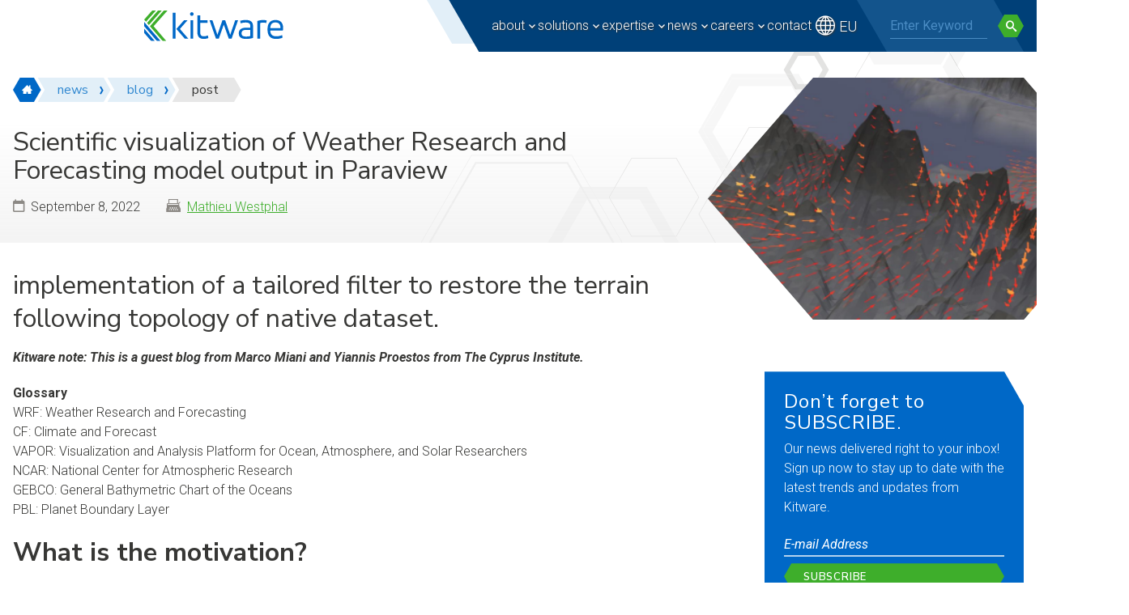

--- FILE ---
content_type: text/html; charset=UTF-8
request_url: https://www.kitware.com/scientific-visualization-of-weather-research-and-forecasting-model-output-in-paraview/
body_size: 30088
content:
<!doctype html>
<html lang="en-US">
<head>
	<meta charset="UTF-8">
	<meta name="viewport" content="width=device-width, initial-scale=1" />
	<link rel='dns-prefetch' href='//stats.wp.com' />
<link rel='dns-prefetch' href='//jetpack.wordpress.com' />
<link rel='dns-prefetch' href='//s0.wp.com' />
<link rel='dns-prefetch' href='//public-api.wordpress.com' />
<link rel='dns-prefetch' href='//0.gravatar.com' />
<link rel='dns-prefetch' href='//1.gravatar.com' />
<link rel='dns-prefetch' href='//2.gravatar.com' />

<style id='wp-img-auto-sizes-contain-inline-css' type='text/css'>
img:is([sizes=auto i],[sizes^="auto," i]){contain-intrinsic-size:3000px 1500px}
/*# sourceURL=wp-img-auto-sizes-contain-inline-css */
</style>
<style id='wp-block-heading-inline-css' type='text/css'>
h1:where(.wp-block-heading).has-background,h2:where(.wp-block-heading).has-background,h3:where(.wp-block-heading).has-background,h4:where(.wp-block-heading).has-background,h5:where(.wp-block-heading).has-background,h6:where(.wp-block-heading).has-background{padding:1.25em 2.375em}h1.has-text-align-left[style*=writing-mode]:where([style*=vertical-lr]),h1.has-text-align-right[style*=writing-mode]:where([style*=vertical-rl]),h2.has-text-align-left[style*=writing-mode]:where([style*=vertical-lr]),h2.has-text-align-right[style*=writing-mode]:where([style*=vertical-rl]),h3.has-text-align-left[style*=writing-mode]:where([style*=vertical-lr]),h3.has-text-align-right[style*=writing-mode]:where([style*=vertical-rl]),h4.has-text-align-left[style*=writing-mode]:where([style*=vertical-lr]),h4.has-text-align-right[style*=writing-mode]:where([style*=vertical-rl]),h5.has-text-align-left[style*=writing-mode]:where([style*=vertical-lr]),h5.has-text-align-right[style*=writing-mode]:where([style*=vertical-rl]),h6.has-text-align-left[style*=writing-mode]:where([style*=vertical-lr]),h6.has-text-align-right[style*=writing-mode]:where([style*=vertical-rl]){rotate:180deg}
/*# sourceURL=https://www.kitware.com/main/wp-includes/blocks/heading/style.min.css */
</style>
<style id='wp-block-paragraph-inline-css' type='text/css'>
.is-small-text{font-size:.875em}.is-regular-text{font-size:1em}.is-large-text{font-size:2.25em}.is-larger-text{font-size:3em}.has-drop-cap:not(:focus):first-letter{float:left;font-size:8.4em;font-style:normal;font-weight:100;line-height:.68;margin:.05em .1em 0 0;text-transform:uppercase}body.rtl .has-drop-cap:not(:focus):first-letter{float:none;margin-left:.1em}p.has-drop-cap.has-background{overflow:hidden}:root :where(p.has-background){padding:1.25em 2.375em}:where(p.has-text-color:not(.has-link-color)) a{color:inherit}p.has-text-align-left[style*="writing-mode:vertical-lr"],p.has-text-align-right[style*="writing-mode:vertical-rl"]{rotate:180deg}
/*# sourceURL=https://www.kitware.com/main/wp-includes/blocks/paragraph/style.min.css */
</style>
<style id='wp-block-library-inline-css' type='text/css'>
:root{--wp-block-synced-color:#7a00df;--wp-block-synced-color--rgb:122,0,223;--wp-bound-block-color:var(--wp-block-synced-color);--wp-editor-canvas-background:#ddd;--wp-admin-theme-color:#007cba;--wp-admin-theme-color--rgb:0,124,186;--wp-admin-theme-color-darker-10:#006ba1;--wp-admin-theme-color-darker-10--rgb:0,107,160.5;--wp-admin-theme-color-darker-20:#005a87;--wp-admin-theme-color-darker-20--rgb:0,90,135;--wp-admin-border-width-focus:2px}@media (min-resolution:192dpi){:root{--wp-admin-border-width-focus:1.5px}}.wp-element-button{cursor:pointer}:root .has-very-light-gray-background-color{background-color:#eee}:root .has-very-dark-gray-background-color{background-color:#313131}:root .has-very-light-gray-color{color:#eee}:root .has-very-dark-gray-color{color:#313131}:root .has-vivid-green-cyan-to-vivid-cyan-blue-gradient-background{background:linear-gradient(135deg,#00d084,#0693e3)}:root .has-purple-crush-gradient-background{background:linear-gradient(135deg,#34e2e4,#4721fb 50%,#ab1dfe)}:root .has-hazy-dawn-gradient-background{background:linear-gradient(135deg,#faaca8,#dad0ec)}:root .has-subdued-olive-gradient-background{background:linear-gradient(135deg,#fafae1,#67a671)}:root .has-atomic-cream-gradient-background{background:linear-gradient(135deg,#fdd79a,#004a59)}:root .has-nightshade-gradient-background{background:linear-gradient(135deg,#330968,#31cdcf)}:root .has-midnight-gradient-background{background:linear-gradient(135deg,#020381,#2874fc)}:root{--wp--preset--font-size--normal:16px;--wp--preset--font-size--huge:42px}.has-regular-font-size{font-size:1em}.has-larger-font-size{font-size:2.625em}.has-normal-font-size{font-size:var(--wp--preset--font-size--normal)}.has-huge-font-size{font-size:var(--wp--preset--font-size--huge)}.has-text-align-center{text-align:center}.has-text-align-left{text-align:left}.has-text-align-right{text-align:right}.has-fit-text{white-space:nowrap!important}#end-resizable-editor-section{display:none}.aligncenter{clear:both}.items-justified-left{justify-content:flex-start}.items-justified-center{justify-content:center}.items-justified-right{justify-content:flex-end}.items-justified-space-between{justify-content:space-between}.screen-reader-text{border:0;clip-path:inset(50%);height:1px;margin:-1px;overflow:hidden;padding:0;position:absolute;width:1px;word-wrap:normal!important}.screen-reader-text:focus{background-color:#ddd;clip-path:none;color:#444;display:block;font-size:1em;height:auto;left:5px;line-height:normal;padding:15px 23px 14px;text-decoration:none;top:5px;width:auto;z-index:100000}html :where(.has-border-color){border-style:solid}html :where([style*=border-top-color]){border-top-style:solid}html :where([style*=border-right-color]){border-right-style:solid}html :where([style*=border-bottom-color]){border-bottom-style:solid}html :where([style*=border-left-color]){border-left-style:solid}html :where([style*=border-width]){border-style:solid}html :where([style*=border-top-width]){border-top-style:solid}html :where([style*=border-right-width]){border-right-style:solid}html :where([style*=border-bottom-width]){border-bottom-style:solid}html :where([style*=border-left-width]){border-left-style:solid}html :where(img[class*=wp-image-]){height:auto;max-width:100%}:where(figure){margin:0 0 1em}html :where(.is-position-sticky){--wp-admin--admin-bar--position-offset:var(--wp-admin--admin-bar--height,0px)}@media screen and (max-width:600px){html :where(.is-position-sticky){--wp-admin--admin-bar--position-offset:0px}}

/*# sourceURL=wp-block-library-inline-css */
</style><style id='wp-block-gallery-inline-css' type='text/css'>
.blocks-gallery-grid:not(.has-nested-images),.wp-block-gallery:not(.has-nested-images){display:flex;flex-wrap:wrap;list-style-type:none;margin:0;padding:0}.blocks-gallery-grid:not(.has-nested-images) .blocks-gallery-image,.blocks-gallery-grid:not(.has-nested-images) .blocks-gallery-item,.wp-block-gallery:not(.has-nested-images) .blocks-gallery-image,.wp-block-gallery:not(.has-nested-images) .blocks-gallery-item{display:flex;flex-direction:column;flex-grow:1;justify-content:center;margin:0 1em 1em 0;position:relative;width:calc(50% - 1em)}.blocks-gallery-grid:not(.has-nested-images) .blocks-gallery-image:nth-of-type(2n),.blocks-gallery-grid:not(.has-nested-images) .blocks-gallery-item:nth-of-type(2n),.wp-block-gallery:not(.has-nested-images) .blocks-gallery-image:nth-of-type(2n),.wp-block-gallery:not(.has-nested-images) .blocks-gallery-item:nth-of-type(2n){margin-right:0}.blocks-gallery-grid:not(.has-nested-images) .blocks-gallery-image figure,.blocks-gallery-grid:not(.has-nested-images) .blocks-gallery-item figure,.wp-block-gallery:not(.has-nested-images) .blocks-gallery-image figure,.wp-block-gallery:not(.has-nested-images) .blocks-gallery-item figure{align-items:flex-end;display:flex;height:100%;justify-content:flex-start;margin:0}.blocks-gallery-grid:not(.has-nested-images) .blocks-gallery-image img,.blocks-gallery-grid:not(.has-nested-images) .blocks-gallery-item img,.wp-block-gallery:not(.has-nested-images) .blocks-gallery-image img,.wp-block-gallery:not(.has-nested-images) .blocks-gallery-item img{display:block;height:auto;max-width:100%;width:auto}.blocks-gallery-grid:not(.has-nested-images) .blocks-gallery-image figcaption,.blocks-gallery-grid:not(.has-nested-images) .blocks-gallery-item figcaption,.wp-block-gallery:not(.has-nested-images) .blocks-gallery-image figcaption,.wp-block-gallery:not(.has-nested-images) .blocks-gallery-item figcaption{background:linear-gradient(0deg,#000000b3,#0000004d 70%,#0000);bottom:0;box-sizing:border-box;color:#fff;font-size:.8em;margin:0;max-height:100%;overflow:auto;padding:3em .77em .7em;position:absolute;text-align:center;width:100%;z-index:2}.blocks-gallery-grid:not(.has-nested-images) .blocks-gallery-image figcaption img,.blocks-gallery-grid:not(.has-nested-images) .blocks-gallery-item figcaption img,.wp-block-gallery:not(.has-nested-images) .blocks-gallery-image figcaption img,.wp-block-gallery:not(.has-nested-images) .blocks-gallery-item figcaption img{display:inline}.blocks-gallery-grid:not(.has-nested-images) figcaption,.wp-block-gallery:not(.has-nested-images) figcaption{flex-grow:1}.blocks-gallery-grid:not(.has-nested-images).is-cropped .blocks-gallery-image a,.blocks-gallery-grid:not(.has-nested-images).is-cropped .blocks-gallery-image img,.blocks-gallery-grid:not(.has-nested-images).is-cropped .blocks-gallery-item a,.blocks-gallery-grid:not(.has-nested-images).is-cropped .blocks-gallery-item img,.wp-block-gallery:not(.has-nested-images).is-cropped .blocks-gallery-image a,.wp-block-gallery:not(.has-nested-images).is-cropped .blocks-gallery-image img,.wp-block-gallery:not(.has-nested-images).is-cropped .blocks-gallery-item a,.wp-block-gallery:not(.has-nested-images).is-cropped .blocks-gallery-item img{flex:1;height:100%;object-fit:cover;width:100%}.blocks-gallery-grid:not(.has-nested-images).columns-1 .blocks-gallery-image,.blocks-gallery-grid:not(.has-nested-images).columns-1 .blocks-gallery-item,.wp-block-gallery:not(.has-nested-images).columns-1 .blocks-gallery-image,.wp-block-gallery:not(.has-nested-images).columns-1 .blocks-gallery-item{margin-right:0;width:100%}@media (min-width:600px){.blocks-gallery-grid:not(.has-nested-images).columns-3 .blocks-gallery-image,.blocks-gallery-grid:not(.has-nested-images).columns-3 .blocks-gallery-item,.wp-block-gallery:not(.has-nested-images).columns-3 .blocks-gallery-image,.wp-block-gallery:not(.has-nested-images).columns-3 .blocks-gallery-item{margin-right:1em;width:calc(33.33333% - .66667em)}.blocks-gallery-grid:not(.has-nested-images).columns-4 .blocks-gallery-image,.blocks-gallery-grid:not(.has-nested-images).columns-4 .blocks-gallery-item,.wp-block-gallery:not(.has-nested-images).columns-4 .blocks-gallery-image,.wp-block-gallery:not(.has-nested-images).columns-4 .blocks-gallery-item{margin-right:1em;width:calc(25% - .75em)}.blocks-gallery-grid:not(.has-nested-images).columns-5 .blocks-gallery-image,.blocks-gallery-grid:not(.has-nested-images).columns-5 .blocks-gallery-item,.wp-block-gallery:not(.has-nested-images).columns-5 .blocks-gallery-image,.wp-block-gallery:not(.has-nested-images).columns-5 .blocks-gallery-item{margin-right:1em;width:calc(20% - .8em)}.blocks-gallery-grid:not(.has-nested-images).columns-6 .blocks-gallery-image,.blocks-gallery-grid:not(.has-nested-images).columns-6 .blocks-gallery-item,.wp-block-gallery:not(.has-nested-images).columns-6 .blocks-gallery-image,.wp-block-gallery:not(.has-nested-images).columns-6 .blocks-gallery-item{margin-right:1em;width:calc(16.66667% - .83333em)}.blocks-gallery-grid:not(.has-nested-images).columns-7 .blocks-gallery-image,.blocks-gallery-grid:not(.has-nested-images).columns-7 .blocks-gallery-item,.wp-block-gallery:not(.has-nested-images).columns-7 .blocks-gallery-image,.wp-block-gallery:not(.has-nested-images).columns-7 .blocks-gallery-item{margin-right:1em;width:calc(14.28571% - .85714em)}.blocks-gallery-grid:not(.has-nested-images).columns-8 .blocks-gallery-image,.blocks-gallery-grid:not(.has-nested-images).columns-8 .blocks-gallery-item,.wp-block-gallery:not(.has-nested-images).columns-8 .blocks-gallery-image,.wp-block-gallery:not(.has-nested-images).columns-8 .blocks-gallery-item{margin-right:1em;width:calc(12.5% - .875em)}.blocks-gallery-grid:not(.has-nested-images).columns-1 .blocks-gallery-image:nth-of-type(1n),.blocks-gallery-grid:not(.has-nested-images).columns-1 .blocks-gallery-item:nth-of-type(1n),.blocks-gallery-grid:not(.has-nested-images).columns-2 .blocks-gallery-image:nth-of-type(2n),.blocks-gallery-grid:not(.has-nested-images).columns-2 .blocks-gallery-item:nth-of-type(2n),.blocks-gallery-grid:not(.has-nested-images).columns-3 .blocks-gallery-image:nth-of-type(3n),.blocks-gallery-grid:not(.has-nested-images).columns-3 .blocks-gallery-item:nth-of-type(3n),.blocks-gallery-grid:not(.has-nested-images).columns-4 .blocks-gallery-image:nth-of-type(4n),.blocks-gallery-grid:not(.has-nested-images).columns-4 .blocks-gallery-item:nth-of-type(4n),.blocks-gallery-grid:not(.has-nested-images).columns-5 .blocks-gallery-image:nth-of-type(5n),.blocks-gallery-grid:not(.has-nested-images).columns-5 .blocks-gallery-item:nth-of-type(5n),.blocks-gallery-grid:not(.has-nested-images).columns-6 .blocks-gallery-image:nth-of-type(6n),.blocks-gallery-grid:not(.has-nested-images).columns-6 .blocks-gallery-item:nth-of-type(6n),.blocks-gallery-grid:not(.has-nested-images).columns-7 .blocks-gallery-image:nth-of-type(7n),.blocks-gallery-grid:not(.has-nested-images).columns-7 .blocks-gallery-item:nth-of-type(7n),.blocks-gallery-grid:not(.has-nested-images).columns-8 .blocks-gallery-image:nth-of-type(8n),.blocks-gallery-grid:not(.has-nested-images).columns-8 .blocks-gallery-item:nth-of-type(8n),.wp-block-gallery:not(.has-nested-images).columns-1 .blocks-gallery-image:nth-of-type(1n),.wp-block-gallery:not(.has-nested-images).columns-1 .blocks-gallery-item:nth-of-type(1n),.wp-block-gallery:not(.has-nested-images).columns-2 .blocks-gallery-image:nth-of-type(2n),.wp-block-gallery:not(.has-nested-images).columns-2 .blocks-gallery-item:nth-of-type(2n),.wp-block-gallery:not(.has-nested-images).columns-3 .blocks-gallery-image:nth-of-type(3n),.wp-block-gallery:not(.has-nested-images).columns-3 .blocks-gallery-item:nth-of-type(3n),.wp-block-gallery:not(.has-nested-images).columns-4 .blocks-gallery-image:nth-of-type(4n),.wp-block-gallery:not(.has-nested-images).columns-4 .blocks-gallery-item:nth-of-type(4n),.wp-block-gallery:not(.has-nested-images).columns-5 .blocks-gallery-image:nth-of-type(5n),.wp-block-gallery:not(.has-nested-images).columns-5 .blocks-gallery-item:nth-of-type(5n),.wp-block-gallery:not(.has-nested-images).columns-6 .blocks-gallery-image:nth-of-type(6n),.wp-block-gallery:not(.has-nested-images).columns-6 .blocks-gallery-item:nth-of-type(6n),.wp-block-gallery:not(.has-nested-images).columns-7 .blocks-gallery-image:nth-of-type(7n),.wp-block-gallery:not(.has-nested-images).columns-7 .blocks-gallery-item:nth-of-type(7n),.wp-block-gallery:not(.has-nested-images).columns-8 .blocks-gallery-image:nth-of-type(8n),.wp-block-gallery:not(.has-nested-images).columns-8 .blocks-gallery-item:nth-of-type(8n){margin-right:0}}.blocks-gallery-grid:not(.has-nested-images) .blocks-gallery-image:last-child,.blocks-gallery-grid:not(.has-nested-images) .blocks-gallery-item:last-child,.wp-block-gallery:not(.has-nested-images) .blocks-gallery-image:last-child,.wp-block-gallery:not(.has-nested-images) .blocks-gallery-item:last-child{margin-right:0}.blocks-gallery-grid:not(.has-nested-images).alignleft,.blocks-gallery-grid:not(.has-nested-images).alignright,.wp-block-gallery:not(.has-nested-images).alignleft,.wp-block-gallery:not(.has-nested-images).alignright{max-width:420px;width:100%}.blocks-gallery-grid:not(.has-nested-images).aligncenter .blocks-gallery-item figure,.wp-block-gallery:not(.has-nested-images).aligncenter .blocks-gallery-item figure{justify-content:center}.wp-block-gallery:not(.is-cropped) .blocks-gallery-item{align-self:flex-start}figure.wp-block-gallery.has-nested-images{align-items:normal}.wp-block-gallery.has-nested-images figure.wp-block-image:not(#individual-image){margin:0;width:calc(50% - var(--wp--style--unstable-gallery-gap, 16px)/2)}.wp-block-gallery.has-nested-images figure.wp-block-image{box-sizing:border-box;display:flex;flex-direction:column;flex-grow:1;justify-content:center;max-width:100%;position:relative}.wp-block-gallery.has-nested-images figure.wp-block-image>a,.wp-block-gallery.has-nested-images figure.wp-block-image>div{flex-direction:column;flex-grow:1;margin:0}.wp-block-gallery.has-nested-images figure.wp-block-image img{display:block;height:auto;max-width:100%!important;width:auto}.wp-block-gallery.has-nested-images figure.wp-block-image figcaption,.wp-block-gallery.has-nested-images figure.wp-block-image:has(figcaption):before{bottom:0;left:0;max-height:100%;position:absolute;right:0}.wp-block-gallery.has-nested-images figure.wp-block-image:has(figcaption):before{backdrop-filter:blur(3px);content:"";height:100%;-webkit-mask-image:linear-gradient(0deg,#000 20%,#0000);mask-image:linear-gradient(0deg,#000 20%,#0000);max-height:40%;pointer-events:none}.wp-block-gallery.has-nested-images figure.wp-block-image figcaption{box-sizing:border-box;color:#fff;font-size:13px;margin:0;overflow:auto;padding:1em;text-align:center;text-shadow:0 0 1.5px #000}.wp-block-gallery.has-nested-images figure.wp-block-image figcaption::-webkit-scrollbar{height:12px;width:12px}.wp-block-gallery.has-nested-images figure.wp-block-image figcaption::-webkit-scrollbar-track{background-color:initial}.wp-block-gallery.has-nested-images figure.wp-block-image figcaption::-webkit-scrollbar-thumb{background-clip:padding-box;background-color:initial;border:3px solid #0000;border-radius:8px}.wp-block-gallery.has-nested-images figure.wp-block-image figcaption:focus-within::-webkit-scrollbar-thumb,.wp-block-gallery.has-nested-images figure.wp-block-image figcaption:focus::-webkit-scrollbar-thumb,.wp-block-gallery.has-nested-images figure.wp-block-image figcaption:hover::-webkit-scrollbar-thumb{background-color:#fffc}.wp-block-gallery.has-nested-images figure.wp-block-image figcaption{scrollbar-color:#0000 #0000;scrollbar-gutter:stable both-edges;scrollbar-width:thin}.wp-block-gallery.has-nested-images figure.wp-block-image figcaption:focus,.wp-block-gallery.has-nested-images figure.wp-block-image figcaption:focus-within,.wp-block-gallery.has-nested-images figure.wp-block-image figcaption:hover{scrollbar-color:#fffc #0000}.wp-block-gallery.has-nested-images figure.wp-block-image figcaption{will-change:transform}@media (hover:none){.wp-block-gallery.has-nested-images figure.wp-block-image figcaption{scrollbar-color:#fffc #0000}}.wp-block-gallery.has-nested-images figure.wp-block-image figcaption{background:linear-gradient(0deg,#0006,#0000)}.wp-block-gallery.has-nested-images figure.wp-block-image figcaption img{display:inline}.wp-block-gallery.has-nested-images figure.wp-block-image figcaption a{color:inherit}.wp-block-gallery.has-nested-images figure.wp-block-image.has-custom-border img{box-sizing:border-box}.wp-block-gallery.has-nested-images figure.wp-block-image.has-custom-border>a,.wp-block-gallery.has-nested-images figure.wp-block-image.has-custom-border>div,.wp-block-gallery.has-nested-images figure.wp-block-image.is-style-rounded>a,.wp-block-gallery.has-nested-images figure.wp-block-image.is-style-rounded>div{flex:1 1 auto}.wp-block-gallery.has-nested-images figure.wp-block-image.has-custom-border figcaption,.wp-block-gallery.has-nested-images figure.wp-block-image.is-style-rounded figcaption{background:none;color:inherit;flex:initial;margin:0;padding:10px 10px 9px;position:relative;text-shadow:none}.wp-block-gallery.has-nested-images figure.wp-block-image.has-custom-border:before,.wp-block-gallery.has-nested-images figure.wp-block-image.is-style-rounded:before{content:none}.wp-block-gallery.has-nested-images figcaption{flex-basis:100%;flex-grow:1;text-align:center}.wp-block-gallery.has-nested-images:not(.is-cropped) figure.wp-block-image:not(#individual-image){margin-bottom:auto;margin-top:0}.wp-block-gallery.has-nested-images.is-cropped figure.wp-block-image:not(#individual-image){align-self:inherit}.wp-block-gallery.has-nested-images.is-cropped figure.wp-block-image:not(#individual-image)>a,.wp-block-gallery.has-nested-images.is-cropped figure.wp-block-image:not(#individual-image)>div:not(.components-drop-zone){display:flex}.wp-block-gallery.has-nested-images.is-cropped figure.wp-block-image:not(#individual-image) a,.wp-block-gallery.has-nested-images.is-cropped figure.wp-block-image:not(#individual-image) img{flex:1 0 0%;height:100%;object-fit:cover;width:100%}.wp-block-gallery.has-nested-images.columns-1 figure.wp-block-image:not(#individual-image){width:100%}@media (min-width:600px){.wp-block-gallery.has-nested-images.columns-3 figure.wp-block-image:not(#individual-image){width:calc(33.33333% - var(--wp--style--unstable-gallery-gap, 16px)*.66667)}.wp-block-gallery.has-nested-images.columns-4 figure.wp-block-image:not(#individual-image){width:calc(25% - var(--wp--style--unstable-gallery-gap, 16px)*.75)}.wp-block-gallery.has-nested-images.columns-5 figure.wp-block-image:not(#individual-image){width:calc(20% - var(--wp--style--unstable-gallery-gap, 16px)*.8)}.wp-block-gallery.has-nested-images.columns-6 figure.wp-block-image:not(#individual-image){width:calc(16.66667% - var(--wp--style--unstable-gallery-gap, 16px)*.83333)}.wp-block-gallery.has-nested-images.columns-7 figure.wp-block-image:not(#individual-image){width:calc(14.28571% - var(--wp--style--unstable-gallery-gap, 16px)*.85714)}.wp-block-gallery.has-nested-images.columns-8 figure.wp-block-image:not(#individual-image){width:calc(12.5% - var(--wp--style--unstable-gallery-gap, 16px)*.875)}.wp-block-gallery.has-nested-images.columns-default figure.wp-block-image:not(#individual-image){width:calc(33.33% - var(--wp--style--unstable-gallery-gap, 16px)*.66667)}.wp-block-gallery.has-nested-images.columns-default figure.wp-block-image:not(#individual-image):first-child:nth-last-child(2),.wp-block-gallery.has-nested-images.columns-default figure.wp-block-image:not(#individual-image):first-child:nth-last-child(2)~figure.wp-block-image:not(#individual-image){width:calc(50% - var(--wp--style--unstable-gallery-gap, 16px)*.5)}.wp-block-gallery.has-nested-images.columns-default figure.wp-block-image:not(#individual-image):first-child:last-child{width:100%}}.wp-block-gallery.has-nested-images.alignleft,.wp-block-gallery.has-nested-images.alignright{max-width:420px;width:100%}.wp-block-gallery.has-nested-images.aligncenter{justify-content:center}
/*# sourceURL=https://www.kitware.com/main/wp-includes/blocks/gallery/style.min.css */
</style>
<style id='wp-block-image-inline-css' type='text/css'>
.wp-block-image>a,.wp-block-image>figure>a{display:inline-block}.wp-block-image img{box-sizing:border-box;height:auto;max-width:100%;vertical-align:bottom}@media not (prefers-reduced-motion){.wp-block-image img.hide{visibility:hidden}.wp-block-image img.show{animation:show-content-image .4s}}.wp-block-image[style*=border-radius] img,.wp-block-image[style*=border-radius]>a{border-radius:inherit}.wp-block-image.has-custom-border img{box-sizing:border-box}.wp-block-image.aligncenter{text-align:center}.wp-block-image.alignfull>a,.wp-block-image.alignwide>a{width:100%}.wp-block-image.alignfull img,.wp-block-image.alignwide img{height:auto;width:100%}.wp-block-image .aligncenter,.wp-block-image .alignleft,.wp-block-image .alignright,.wp-block-image.aligncenter,.wp-block-image.alignleft,.wp-block-image.alignright{display:table}.wp-block-image .aligncenter>figcaption,.wp-block-image .alignleft>figcaption,.wp-block-image .alignright>figcaption,.wp-block-image.aligncenter>figcaption,.wp-block-image.alignleft>figcaption,.wp-block-image.alignright>figcaption{caption-side:bottom;display:table-caption}.wp-block-image .alignleft{float:left;margin:.5em 1em .5em 0}.wp-block-image .alignright{float:right;margin:.5em 0 .5em 1em}.wp-block-image .aligncenter{margin-left:auto;margin-right:auto}.wp-block-image :where(figcaption){margin-bottom:1em;margin-top:.5em}.wp-block-image.is-style-circle-mask img{border-radius:9999px}@supports ((-webkit-mask-image:none) or (mask-image:none)) or (-webkit-mask-image:none){.wp-block-image.is-style-circle-mask img{border-radius:0;-webkit-mask-image:url('data:image/svg+xml;utf8,<svg viewBox="0 0 100 100" xmlns="http://www.w3.org/2000/svg"><circle cx="50" cy="50" r="50"/></svg>');mask-image:url('data:image/svg+xml;utf8,<svg viewBox="0 0 100 100" xmlns="http://www.w3.org/2000/svg"><circle cx="50" cy="50" r="50"/></svg>');mask-mode:alpha;-webkit-mask-position:center;mask-position:center;-webkit-mask-repeat:no-repeat;mask-repeat:no-repeat;-webkit-mask-size:contain;mask-size:contain}}:root :where(.wp-block-image.is-style-rounded img,.wp-block-image .is-style-rounded img){border-radius:9999px}.wp-block-image figure{margin:0}.wp-lightbox-container{display:flex;flex-direction:column;position:relative}.wp-lightbox-container img{cursor:zoom-in}.wp-lightbox-container img:hover+button{opacity:1}.wp-lightbox-container button{align-items:center;backdrop-filter:blur(16px) saturate(180%);background-color:#5a5a5a40;border:none;border-radius:4px;cursor:zoom-in;display:flex;height:20px;justify-content:center;opacity:0;padding:0;position:absolute;right:16px;text-align:center;top:16px;width:20px;z-index:100}@media not (prefers-reduced-motion){.wp-lightbox-container button{transition:opacity .2s ease}}.wp-lightbox-container button:focus-visible{outline:3px auto #5a5a5a40;outline:3px auto -webkit-focus-ring-color;outline-offset:3px}.wp-lightbox-container button:hover{cursor:pointer;opacity:1}.wp-lightbox-container button:focus{opacity:1}.wp-lightbox-container button:focus,.wp-lightbox-container button:hover,.wp-lightbox-container button:not(:hover):not(:active):not(.has-background){background-color:#5a5a5a40;border:none}.wp-lightbox-overlay{box-sizing:border-box;cursor:zoom-out;height:100vh;left:0;overflow:hidden;position:fixed;top:0;visibility:hidden;width:100%;z-index:100000}.wp-lightbox-overlay .close-button{align-items:center;cursor:pointer;display:flex;justify-content:center;min-height:40px;min-width:40px;padding:0;position:absolute;right:calc(env(safe-area-inset-right) + 16px);top:calc(env(safe-area-inset-top) + 16px);z-index:5000000}.wp-lightbox-overlay .close-button:focus,.wp-lightbox-overlay .close-button:hover,.wp-lightbox-overlay .close-button:not(:hover):not(:active):not(.has-background){background:none;border:none}.wp-lightbox-overlay .lightbox-image-container{height:var(--wp--lightbox-container-height);left:50%;overflow:hidden;position:absolute;top:50%;transform:translate(-50%,-50%);transform-origin:top left;width:var(--wp--lightbox-container-width);z-index:9999999999}.wp-lightbox-overlay .wp-block-image{align-items:center;box-sizing:border-box;display:flex;height:100%;justify-content:center;margin:0;position:relative;transform-origin:0 0;width:100%;z-index:3000000}.wp-lightbox-overlay .wp-block-image img{height:var(--wp--lightbox-image-height);min-height:var(--wp--lightbox-image-height);min-width:var(--wp--lightbox-image-width);width:var(--wp--lightbox-image-width)}.wp-lightbox-overlay .wp-block-image figcaption{display:none}.wp-lightbox-overlay button{background:none;border:none}.wp-lightbox-overlay .scrim{background-color:#fff;height:100%;opacity:.9;position:absolute;width:100%;z-index:2000000}.wp-lightbox-overlay.active{visibility:visible}@media not (prefers-reduced-motion){.wp-lightbox-overlay.active{animation:turn-on-visibility .25s both}.wp-lightbox-overlay.active img{animation:turn-on-visibility .35s both}.wp-lightbox-overlay.show-closing-animation:not(.active){animation:turn-off-visibility .35s both}.wp-lightbox-overlay.show-closing-animation:not(.active) img{animation:turn-off-visibility .25s both}.wp-lightbox-overlay.zoom.active{animation:none;opacity:1;visibility:visible}.wp-lightbox-overlay.zoom.active .lightbox-image-container{animation:lightbox-zoom-in .4s}.wp-lightbox-overlay.zoom.active .lightbox-image-container img{animation:none}.wp-lightbox-overlay.zoom.active .scrim{animation:turn-on-visibility .4s forwards}.wp-lightbox-overlay.zoom.show-closing-animation:not(.active){animation:none}.wp-lightbox-overlay.zoom.show-closing-animation:not(.active) .lightbox-image-container{animation:lightbox-zoom-out .4s}.wp-lightbox-overlay.zoom.show-closing-animation:not(.active) .lightbox-image-container img{animation:none}.wp-lightbox-overlay.zoom.show-closing-animation:not(.active) .scrim{animation:turn-off-visibility .4s forwards}}@keyframes show-content-image{0%{visibility:hidden}99%{visibility:hidden}to{visibility:visible}}@keyframes turn-on-visibility{0%{opacity:0}to{opacity:1}}@keyframes turn-off-visibility{0%{opacity:1;visibility:visible}99%{opacity:0;visibility:visible}to{opacity:0;visibility:hidden}}@keyframes lightbox-zoom-in{0%{transform:translate(calc((-100vw + var(--wp--lightbox-scrollbar-width))/2 + var(--wp--lightbox-initial-left-position)),calc(-50vh + var(--wp--lightbox-initial-top-position))) scale(var(--wp--lightbox-scale))}to{transform:translate(-50%,-50%) scale(1)}}@keyframes lightbox-zoom-out{0%{transform:translate(-50%,-50%) scale(1);visibility:visible}99%{visibility:visible}to{transform:translate(calc((-100vw + var(--wp--lightbox-scrollbar-width))/2 + var(--wp--lightbox-initial-left-position)),calc(-50vh + var(--wp--lightbox-initial-top-position))) scale(var(--wp--lightbox-scale));visibility:hidden}}
/*# sourceURL=https://www.kitware.com/main/wp-includes/blocks/image/style.min.css */
</style>
<style id='wp-block-code-inline-css' type='text/css'>
.wp-block-code{box-sizing:border-box}.wp-block-code code{
  /*!rtl:begin:ignore*/direction:ltr;display:block;font-family:inherit;overflow-wrap:break-word;text-align:initial;white-space:pre-wrap
  /*!rtl:end:ignore*/}
/*# sourceURL=https://www.kitware.com/main/wp-includes/blocks/code/style.min.css */
</style>
<style id='wp-block-embed-inline-css' type='text/css'>
.wp-block-embed.alignleft,.wp-block-embed.alignright,.wp-block[data-align=left]>[data-type="core/embed"],.wp-block[data-align=right]>[data-type="core/embed"]{max-width:360px;width:100%}.wp-block-embed.alignleft .wp-block-embed__wrapper,.wp-block-embed.alignright .wp-block-embed__wrapper,.wp-block[data-align=left]>[data-type="core/embed"] .wp-block-embed__wrapper,.wp-block[data-align=right]>[data-type="core/embed"] .wp-block-embed__wrapper{min-width:280px}.wp-block-cover .wp-block-embed{min-height:240px;min-width:320px}.wp-block-embed{overflow-wrap:break-word}.wp-block-embed :where(figcaption){margin-bottom:1em;margin-top:.5em}.wp-block-embed iframe{max-width:100%}.wp-block-embed__wrapper{position:relative}.wp-embed-responsive .wp-has-aspect-ratio .wp-block-embed__wrapper:before{content:"";display:block;padding-top:50%}.wp-embed-responsive .wp-has-aspect-ratio iframe{bottom:0;height:100%;left:0;position:absolute;right:0;top:0;width:100%}.wp-embed-responsive .wp-embed-aspect-21-9 .wp-block-embed__wrapper:before{padding-top:42.85%}.wp-embed-responsive .wp-embed-aspect-18-9 .wp-block-embed__wrapper:before{padding-top:50%}.wp-embed-responsive .wp-embed-aspect-16-9 .wp-block-embed__wrapper:before{padding-top:56.25%}.wp-embed-responsive .wp-embed-aspect-4-3 .wp-block-embed__wrapper:before{padding-top:75%}.wp-embed-responsive .wp-embed-aspect-1-1 .wp-block-embed__wrapper:before{padding-top:100%}.wp-embed-responsive .wp-embed-aspect-9-16 .wp-block-embed__wrapper:before{padding-top:177.77%}.wp-embed-responsive .wp-embed-aspect-1-2 .wp-block-embed__wrapper:before{padding-top:200%}
/*# sourceURL=https://www.kitware.com/main/wp-includes/blocks/embed/style.min.css */
</style>
<style id='global-styles-inline-css' type='text/css'>
:root{--wp--preset--aspect-ratio--square: 1;--wp--preset--aspect-ratio--4-3: 4/3;--wp--preset--aspect-ratio--3-4: 3/4;--wp--preset--aspect-ratio--3-2: 3/2;--wp--preset--aspect-ratio--2-3: 2/3;--wp--preset--aspect-ratio--16-9: 16/9;--wp--preset--aspect-ratio--9-16: 9/16;--wp--preset--color--black: #000000;--wp--preset--color--cyan-bluish-gray: #abb8c3;--wp--preset--color--white: #FFFFFF;--wp--preset--color--pale-pink: #f78da7;--wp--preset--color--vivid-red: #cf2e2e;--wp--preset--color--luminous-vivid-orange: #ff6900;--wp--preset--color--luminous-vivid-amber: #fcb900;--wp--preset--color--light-green-cyan: #7bdcb5;--wp--preset--color--vivid-green-cyan: #00d084;--wp--preset--color--pale-cyan-blue: #8ed1fc;--wp--preset--color--vivid-cyan-blue: #0693e3;--wp--preset--color--vivid-purple: #9b51e0;--wp--preset--color--blue-50: #e2eff8;--wp--preset--color--blue-100: #c8dff2;--wp--preset--color--blue-200: #98c3e9;--wp--preset--color--blue-300: #62a4db;--wp--preset--color--blue-400: #2f87d0;--wp--preset--color--blue-500: #0068c7;--wp--preset--color--blue-600: #00559e;--wp--preset--color--blue-700: #004078;--wp--preset--color--blue-800: #003765;--wp--preset--color--blue-900: #002a4e;--wp--preset--color--green-50: #e9f6ea;--wp--preset--color--green-100: #d4eed5;--wp--preset--color--green-200: #b1dfaa;--wp--preset--color--green-300: #88ce81;--wp--preset--color--green-400: #62be56;--wp--preset--color--green-500: #3eae2b;--wp--preset--color--green-600: #2f8b23;--wp--preset--color--green-700: #25691b;--wp--preset--color--green-800: #2e5524;--wp--preset--color--green-900: #123510;--wp--preset--color--gray-50: #f2f2f2;--wp--preset--color--gray-100: #e7e7e7;--wp--preset--color--gray-200: #d1d0cf;--wp--preset--color--gray-300: #b8b8b6;--wp--preset--color--gray-400: #a1a09c;--wp--preset--color--gray-500: #8c8985;--wp--preset--color--gray-600: #706f6c;--wp--preset--color--gray-700: #535250;--wp--preset--color--gray-800: #373735;--wp--preset--color--gray-900: #1b1b1b;--wp--preset--gradient--vivid-cyan-blue-to-vivid-purple: linear-gradient(135deg,rgb(6,147,227) 0%,rgb(155,81,224) 100%);--wp--preset--gradient--light-green-cyan-to-vivid-green-cyan: linear-gradient(135deg,rgb(122,220,180) 0%,rgb(0,208,130) 100%);--wp--preset--gradient--luminous-vivid-amber-to-luminous-vivid-orange: linear-gradient(135deg,rgb(252,185,0) 0%,rgb(255,105,0) 100%);--wp--preset--gradient--luminous-vivid-orange-to-vivid-red: linear-gradient(135deg,rgb(255,105,0) 0%,rgb(207,46,46) 100%);--wp--preset--gradient--very-light-gray-to-cyan-bluish-gray: linear-gradient(135deg,rgb(238,238,238) 0%,rgb(169,184,195) 100%);--wp--preset--gradient--cool-to-warm-spectrum: linear-gradient(135deg,rgb(74,234,220) 0%,rgb(151,120,209) 20%,rgb(207,42,186) 40%,rgb(238,44,130) 60%,rgb(251,105,98) 80%,rgb(254,248,76) 100%);--wp--preset--gradient--blush-light-purple: linear-gradient(135deg,rgb(255,206,236) 0%,rgb(152,150,240) 100%);--wp--preset--gradient--blush-bordeaux: linear-gradient(135deg,rgb(254,205,165) 0%,rgb(254,45,45) 50%,rgb(107,0,62) 100%);--wp--preset--gradient--luminous-dusk: linear-gradient(135deg,rgb(255,203,112) 0%,rgb(199,81,192) 50%,rgb(65,88,208) 100%);--wp--preset--gradient--pale-ocean: linear-gradient(135deg,rgb(255,245,203) 0%,rgb(182,227,212) 50%,rgb(51,167,181) 100%);--wp--preset--gradient--electric-grass: linear-gradient(135deg,rgb(202,248,128) 0%,rgb(113,206,126) 100%);--wp--preset--gradient--midnight: linear-gradient(135deg,rgb(2,3,129) 0%,rgb(40,116,252) 100%);--wp--preset--font-size--small: 1rem;--wp--preset--font-size--medium: 1.125rem;--wp--preset--font-size--large: 1.625rem;--wp--preset--font-size--x-large: 2.25rem;--wp--preset--font-size--xx-large: clamp(2rem, 2rem + ((1vw - 0.2rem) * 0.938), 2.75rem);--wp--preset--font-size--xxx-large: clamp(2.25, 0.141rem + ((1vw - 3.2px) * 0.156), 4.25);--wp--preset--spacing--20: 0.44rem;--wp--preset--spacing--30: 0.67rem;--wp--preset--spacing--40: 1rem;--wp--preset--spacing--50: 1.5rem;--wp--preset--spacing--60: 2.25rem;--wp--preset--spacing--70: 3.38rem;--wp--preset--spacing--80: 5.06rem;--wp--preset--shadow--natural: 6px 6px 9px rgba(0, 0, 0, 0.2);--wp--preset--shadow--deep: 12px 12px 50px rgba(0, 0, 0, 0.4);--wp--preset--shadow--sharp: 6px 6px 0px rgba(0, 0, 0, 0.2);--wp--preset--shadow--outlined: 6px 6px 0px -3px rgb(255, 255, 255), 6px 6px rgb(0, 0, 0);--wp--preset--shadow--crisp: 6px 6px 0px rgb(0, 0, 0);}:where(body) { margin: 0; }.wp-site-blocks > .alignleft { float: left; margin-right: 2em; }.wp-site-blocks > .alignright { float: right; margin-left: 2em; }.wp-site-blocks > .aligncenter { justify-content: center; margin-left: auto; margin-right: auto; }:where(.is-layout-flex){gap: 0.5em;}:where(.is-layout-grid){gap: 0.5em;}.is-layout-flow > .alignleft{float: left;margin-inline-start: 0;margin-inline-end: 2em;}.is-layout-flow > .alignright{float: right;margin-inline-start: 2em;margin-inline-end: 0;}.is-layout-flow > .aligncenter{margin-left: auto !important;margin-right: auto !important;}.is-layout-constrained > .alignleft{float: left;margin-inline-start: 0;margin-inline-end: 2em;}.is-layout-constrained > .alignright{float: right;margin-inline-start: 2em;margin-inline-end: 0;}.is-layout-constrained > .aligncenter{margin-left: auto !important;margin-right: auto !important;}.is-layout-constrained > :where(:not(.alignleft):not(.alignright):not(.alignfull)){margin-left: auto !important;margin-right: auto !important;}body .is-layout-flex{display: flex;}.is-layout-flex{flex-wrap: wrap;align-items: center;}.is-layout-flex > :is(*, div){margin: 0;}body .is-layout-grid{display: grid;}.is-layout-grid > :is(*, div){margin: 0;}body{padding-top: 0px;padding-right: 0px;padding-bottom: 0px;padding-left: 0px;}a:where(:not(.wp-element-button)){text-decoration: underline;}:root :where(.wp-element-button, .wp-block-button__link){background-color: #32373c;border-width: 0;color: #fff;font-family: inherit;font-size: inherit;font-style: inherit;font-weight: inherit;letter-spacing: inherit;line-height: inherit;padding-top: calc(0.667em + 2px);padding-right: calc(1.333em + 2px);padding-bottom: calc(0.667em + 2px);padding-left: calc(1.333em + 2px);text-decoration: none;text-transform: inherit;}.has-black-color{color: var(--wp--preset--color--black) !important;}.has-cyan-bluish-gray-color{color: var(--wp--preset--color--cyan-bluish-gray) !important;}.has-white-color{color: var(--wp--preset--color--white) !important;}.has-pale-pink-color{color: var(--wp--preset--color--pale-pink) !important;}.has-vivid-red-color{color: var(--wp--preset--color--vivid-red) !important;}.has-luminous-vivid-orange-color{color: var(--wp--preset--color--luminous-vivid-orange) !important;}.has-luminous-vivid-amber-color{color: var(--wp--preset--color--luminous-vivid-amber) !important;}.has-light-green-cyan-color{color: var(--wp--preset--color--light-green-cyan) !important;}.has-vivid-green-cyan-color{color: var(--wp--preset--color--vivid-green-cyan) !important;}.has-pale-cyan-blue-color{color: var(--wp--preset--color--pale-cyan-blue) !important;}.has-vivid-cyan-blue-color{color: var(--wp--preset--color--vivid-cyan-blue) !important;}.has-vivid-purple-color{color: var(--wp--preset--color--vivid-purple) !important;}.has-blue-50-color{color: var(--wp--preset--color--blue-50) !important;}.has-blue-100-color{color: var(--wp--preset--color--blue-100) !important;}.has-blue-200-color{color: var(--wp--preset--color--blue-200) !important;}.has-blue-300-color{color: var(--wp--preset--color--blue-300) !important;}.has-blue-400-color{color: var(--wp--preset--color--blue-400) !important;}.has-blue-500-color{color: var(--wp--preset--color--blue-500) !important;}.has-blue-600-color{color: var(--wp--preset--color--blue-600) !important;}.has-blue-700-color{color: var(--wp--preset--color--blue-700) !important;}.has-blue-800-color{color: var(--wp--preset--color--blue-800) !important;}.has-blue-900-color{color: var(--wp--preset--color--blue-900) !important;}.has-green-50-color{color: var(--wp--preset--color--green-50) !important;}.has-green-100-color{color: var(--wp--preset--color--green-100) !important;}.has-green-200-color{color: var(--wp--preset--color--green-200) !important;}.has-green-300-color{color: var(--wp--preset--color--green-300) !important;}.has-green-400-color{color: var(--wp--preset--color--green-400) !important;}.has-green-500-color{color: var(--wp--preset--color--green-500) !important;}.has-green-600-color{color: var(--wp--preset--color--green-600) !important;}.has-green-700-color{color: var(--wp--preset--color--green-700) !important;}.has-green-800-color{color: var(--wp--preset--color--green-800) !important;}.has-green-900-color{color: var(--wp--preset--color--green-900) !important;}.has-gray-50-color{color: var(--wp--preset--color--gray-50) !important;}.has-gray-100-color{color: var(--wp--preset--color--gray-100) !important;}.has-gray-200-color{color: var(--wp--preset--color--gray-200) !important;}.has-gray-300-color{color: var(--wp--preset--color--gray-300) !important;}.has-gray-400-color{color: var(--wp--preset--color--gray-400) !important;}.has-gray-500-color{color: var(--wp--preset--color--gray-500) !important;}.has-gray-600-color{color: var(--wp--preset--color--gray-600) !important;}.has-gray-700-color{color: var(--wp--preset--color--gray-700) !important;}.has-gray-800-color{color: var(--wp--preset--color--gray-800) !important;}.has-gray-900-color{color: var(--wp--preset--color--gray-900) !important;}.has-black-background-color{background-color: var(--wp--preset--color--black) !important;}.has-cyan-bluish-gray-background-color{background-color: var(--wp--preset--color--cyan-bluish-gray) !important;}.has-white-background-color{background-color: var(--wp--preset--color--white) !important;}.has-pale-pink-background-color{background-color: var(--wp--preset--color--pale-pink) !important;}.has-vivid-red-background-color{background-color: var(--wp--preset--color--vivid-red) !important;}.has-luminous-vivid-orange-background-color{background-color: var(--wp--preset--color--luminous-vivid-orange) !important;}.has-luminous-vivid-amber-background-color{background-color: var(--wp--preset--color--luminous-vivid-amber) !important;}.has-light-green-cyan-background-color{background-color: var(--wp--preset--color--light-green-cyan) !important;}.has-vivid-green-cyan-background-color{background-color: var(--wp--preset--color--vivid-green-cyan) !important;}.has-pale-cyan-blue-background-color{background-color: var(--wp--preset--color--pale-cyan-blue) !important;}.has-vivid-cyan-blue-background-color{background-color: var(--wp--preset--color--vivid-cyan-blue) !important;}.has-vivid-purple-background-color{background-color: var(--wp--preset--color--vivid-purple) !important;}.has-blue-50-background-color{background-color: var(--wp--preset--color--blue-50) !important;}.has-blue-100-background-color{background-color: var(--wp--preset--color--blue-100) !important;}.has-blue-200-background-color{background-color: var(--wp--preset--color--blue-200) !important;}.has-blue-300-background-color{background-color: var(--wp--preset--color--blue-300) !important;}.has-blue-400-background-color{background-color: var(--wp--preset--color--blue-400) !important;}.has-blue-500-background-color{background-color: var(--wp--preset--color--blue-500) !important;}.has-blue-600-background-color{background-color: var(--wp--preset--color--blue-600) !important;}.has-blue-700-background-color{background-color: var(--wp--preset--color--blue-700) !important;}.has-blue-800-background-color{background-color: var(--wp--preset--color--blue-800) !important;}.has-blue-900-background-color{background-color: var(--wp--preset--color--blue-900) !important;}.has-green-50-background-color{background-color: var(--wp--preset--color--green-50) !important;}.has-green-100-background-color{background-color: var(--wp--preset--color--green-100) !important;}.has-green-200-background-color{background-color: var(--wp--preset--color--green-200) !important;}.has-green-300-background-color{background-color: var(--wp--preset--color--green-300) !important;}.has-green-400-background-color{background-color: var(--wp--preset--color--green-400) !important;}.has-green-500-background-color{background-color: var(--wp--preset--color--green-500) !important;}.has-green-600-background-color{background-color: var(--wp--preset--color--green-600) !important;}.has-green-700-background-color{background-color: var(--wp--preset--color--green-700) !important;}.has-green-800-background-color{background-color: var(--wp--preset--color--green-800) !important;}.has-green-900-background-color{background-color: var(--wp--preset--color--green-900) !important;}.has-gray-50-background-color{background-color: var(--wp--preset--color--gray-50) !important;}.has-gray-100-background-color{background-color: var(--wp--preset--color--gray-100) !important;}.has-gray-200-background-color{background-color: var(--wp--preset--color--gray-200) !important;}.has-gray-300-background-color{background-color: var(--wp--preset--color--gray-300) !important;}.has-gray-400-background-color{background-color: var(--wp--preset--color--gray-400) !important;}.has-gray-500-background-color{background-color: var(--wp--preset--color--gray-500) !important;}.has-gray-600-background-color{background-color: var(--wp--preset--color--gray-600) !important;}.has-gray-700-background-color{background-color: var(--wp--preset--color--gray-700) !important;}.has-gray-800-background-color{background-color: var(--wp--preset--color--gray-800) !important;}.has-gray-900-background-color{background-color: var(--wp--preset--color--gray-900) !important;}.has-black-border-color{border-color: var(--wp--preset--color--black) !important;}.has-cyan-bluish-gray-border-color{border-color: var(--wp--preset--color--cyan-bluish-gray) !important;}.has-white-border-color{border-color: var(--wp--preset--color--white) !important;}.has-pale-pink-border-color{border-color: var(--wp--preset--color--pale-pink) !important;}.has-vivid-red-border-color{border-color: var(--wp--preset--color--vivid-red) !important;}.has-luminous-vivid-orange-border-color{border-color: var(--wp--preset--color--luminous-vivid-orange) !important;}.has-luminous-vivid-amber-border-color{border-color: var(--wp--preset--color--luminous-vivid-amber) !important;}.has-light-green-cyan-border-color{border-color: var(--wp--preset--color--light-green-cyan) !important;}.has-vivid-green-cyan-border-color{border-color: var(--wp--preset--color--vivid-green-cyan) !important;}.has-pale-cyan-blue-border-color{border-color: var(--wp--preset--color--pale-cyan-blue) !important;}.has-vivid-cyan-blue-border-color{border-color: var(--wp--preset--color--vivid-cyan-blue) !important;}.has-vivid-purple-border-color{border-color: var(--wp--preset--color--vivid-purple) !important;}.has-blue-50-border-color{border-color: var(--wp--preset--color--blue-50) !important;}.has-blue-100-border-color{border-color: var(--wp--preset--color--blue-100) !important;}.has-blue-200-border-color{border-color: var(--wp--preset--color--blue-200) !important;}.has-blue-300-border-color{border-color: var(--wp--preset--color--blue-300) !important;}.has-blue-400-border-color{border-color: var(--wp--preset--color--blue-400) !important;}.has-blue-500-border-color{border-color: var(--wp--preset--color--blue-500) !important;}.has-blue-600-border-color{border-color: var(--wp--preset--color--blue-600) !important;}.has-blue-700-border-color{border-color: var(--wp--preset--color--blue-700) !important;}.has-blue-800-border-color{border-color: var(--wp--preset--color--blue-800) !important;}.has-blue-900-border-color{border-color: var(--wp--preset--color--blue-900) !important;}.has-green-50-border-color{border-color: var(--wp--preset--color--green-50) !important;}.has-green-100-border-color{border-color: var(--wp--preset--color--green-100) !important;}.has-green-200-border-color{border-color: var(--wp--preset--color--green-200) !important;}.has-green-300-border-color{border-color: var(--wp--preset--color--green-300) !important;}.has-green-400-border-color{border-color: var(--wp--preset--color--green-400) !important;}.has-green-500-border-color{border-color: var(--wp--preset--color--green-500) !important;}.has-green-600-border-color{border-color: var(--wp--preset--color--green-600) !important;}.has-green-700-border-color{border-color: var(--wp--preset--color--green-700) !important;}.has-green-800-border-color{border-color: var(--wp--preset--color--green-800) !important;}.has-green-900-border-color{border-color: var(--wp--preset--color--green-900) !important;}.has-gray-50-border-color{border-color: var(--wp--preset--color--gray-50) !important;}.has-gray-100-border-color{border-color: var(--wp--preset--color--gray-100) !important;}.has-gray-200-border-color{border-color: var(--wp--preset--color--gray-200) !important;}.has-gray-300-border-color{border-color: var(--wp--preset--color--gray-300) !important;}.has-gray-400-border-color{border-color: var(--wp--preset--color--gray-400) !important;}.has-gray-500-border-color{border-color: var(--wp--preset--color--gray-500) !important;}.has-gray-600-border-color{border-color: var(--wp--preset--color--gray-600) !important;}.has-gray-700-border-color{border-color: var(--wp--preset--color--gray-700) !important;}.has-gray-800-border-color{border-color: var(--wp--preset--color--gray-800) !important;}.has-gray-900-border-color{border-color: var(--wp--preset--color--gray-900) !important;}.has-vivid-cyan-blue-to-vivid-purple-gradient-background{background: var(--wp--preset--gradient--vivid-cyan-blue-to-vivid-purple) !important;}.has-light-green-cyan-to-vivid-green-cyan-gradient-background{background: var(--wp--preset--gradient--light-green-cyan-to-vivid-green-cyan) !important;}.has-luminous-vivid-amber-to-luminous-vivid-orange-gradient-background{background: var(--wp--preset--gradient--luminous-vivid-amber-to-luminous-vivid-orange) !important;}.has-luminous-vivid-orange-to-vivid-red-gradient-background{background: var(--wp--preset--gradient--luminous-vivid-orange-to-vivid-red) !important;}.has-very-light-gray-to-cyan-bluish-gray-gradient-background{background: var(--wp--preset--gradient--very-light-gray-to-cyan-bluish-gray) !important;}.has-cool-to-warm-spectrum-gradient-background{background: var(--wp--preset--gradient--cool-to-warm-spectrum) !important;}.has-blush-light-purple-gradient-background{background: var(--wp--preset--gradient--blush-light-purple) !important;}.has-blush-bordeaux-gradient-background{background: var(--wp--preset--gradient--blush-bordeaux) !important;}.has-luminous-dusk-gradient-background{background: var(--wp--preset--gradient--luminous-dusk) !important;}.has-pale-ocean-gradient-background{background: var(--wp--preset--gradient--pale-ocean) !important;}.has-electric-grass-gradient-background{background: var(--wp--preset--gradient--electric-grass) !important;}.has-midnight-gradient-background{background: var(--wp--preset--gradient--midnight) !important;}.has-small-font-size{font-size: var(--wp--preset--font-size--small) !important;}.has-medium-font-size{font-size: var(--wp--preset--font-size--medium) !important;}.has-large-font-size{font-size: var(--wp--preset--font-size--large) !important;}.has-x-large-font-size{font-size: var(--wp--preset--font-size--x-large) !important;}.has-xx-large-font-size{font-size: var(--wp--preset--font-size--xx-large) !important;}.has-xxx-large-font-size{font-size: var(--wp--preset--font-size--xxx-large) !important;}
/*# sourceURL=global-styles-inline-css */
</style>
<style id='core-block-supports-inline-css' type='text/css'>
.wp-block-gallery.wp-block-gallery-1{--wp--style--unstable-gallery-gap:var( --wp--style--gallery-gap-default, var( --gallery-block--gutter-size, var( --wp--style--block-gap, 0.5em ) ) );gap:var( --wp--style--gallery-gap-default, var( --gallery-block--gutter-size, var( --wp--style--block-gap, 0.5em ) ) );}.wp-block-gallery.wp-block-gallery-2{--wp--style--unstable-gallery-gap:var( --wp--style--gallery-gap-default, var( --gallery-block--gutter-size, var( --wp--style--block-gap, 0.5em ) ) );gap:var( --wp--style--gallery-gap-default, var( --gallery-block--gutter-size, var( --wp--style--block-gap, 0.5em ) ) );}.wp-block-gallery.wp-block-gallery-3{--wp--style--unstable-gallery-gap:var( --wp--style--gallery-gap-default, var( --gallery-block--gutter-size, var( --wp--style--block-gap, 0.5em ) ) );gap:var( --wp--style--gallery-gap-default, var( --gallery-block--gutter-size, var( --wp--style--block-gap, 0.5em ) ) );}.wp-block-gallery.wp-block-gallery-4{--wp--style--unstable-gallery-gap:var( --wp--style--gallery-gap-default, var( --gallery-block--gutter-size, var( --wp--style--block-gap, 0.5em ) ) );gap:var( --wp--style--gallery-gap-default, var( --gallery-block--gutter-size, var( --wp--style--block-gap, 0.5em ) ) );}.wp-block-gallery.wp-block-gallery-5{--wp--style--unstable-gallery-gap:var( --wp--style--gallery-gap-default, var( --gallery-block--gutter-size, var( --wp--style--block-gap, 0.5em ) ) );gap:var( --wp--style--gallery-gap-default, var( --gallery-block--gutter-size, var( --wp--style--block-gap, 0.5em ) ) );}
/*# sourceURL=core-block-supports-inline-css */
</style>

<link rel='stylesheet' id='wp-components-css' href='https://www.kitware.com/main/wp-includes/css/dist/components/style.min.css?ver=6.9' type='text/css' media='all' />
<link rel='stylesheet' id='wp-preferences-css' href='https://www.kitware.com/main/wp-includes/css/dist/preferences/style.min.css?ver=6.9' type='text/css' media='all' />
<link rel='stylesheet' id='wp-block-editor-css' href='https://www.kitware.com/main/wp-includes/css/dist/block-editor/style.min.css?ver=6.9' type='text/css' media='all' />
<link rel='stylesheet' id='popup-maker-block-library-style-css' href='https://www.kitware.com/main/wp-content/plugins/popup-maker/dist/packages/block-library-style.css?ver=dbea705cfafe089d65f1' type='text/css' media='all' />
<link rel='stylesheet' id='mkaz-code-syntax-prism-css-css' href='https://www.kitware.com/main/wp-content/plugins/code-syntax-block/assets/prism-a11y-dark.css?ver=1715605632' type='text/css' media='all' />
<link rel='stylesheet' id='kwp-webinars-css-css' href='https://www.kitware.com/main/wp-content/plugins/kwp-webinars/_resources/css/kwpWebinars.min.css?ver=1.0.0' type='text/css' media='all' />
<link rel='stylesheet' id='stripe-handler-ng-style-css' href='https://www.kitware.com/main/wp-content/plugins/stripe-payments/public/assets/css/public.css?ver=2.0.96' type='text/css' media='all' />
<link rel='stylesheet' id='kitwarean-styles-css' href='https://www.kitware.com/main/wp-content/themes/kitwarean/assets/css/styles.min.css?ver=2.27.1' type='text/css' media='all' />
<link rel='stylesheet' id='evcal_cal_default-css' href='//www.kitware.com/main/wp-content/plugins/eventON/assets/css/eventon_styles.css?ver=4.9.9' type='text/css' media='all' />
<link rel='stylesheet' id='evo_font_icons-css' href='//www.kitware.com/main/wp-content/plugins/eventON/assets/fonts/all.css?ver=4.9.9' type='text/css' media='all' />
<style id='evo_dynamic_styles-inline-css' type='text/css'>
.eventon_events_list .eventon_list_event .desc_trig, .evopop_top{background-color:#ffffff}.eventon_events_list .eventon_list_event .desc_trig:hover{background-color:#ffffff}.ajde_evcal_calendar .calendar_header p,
		.eventon_events_list .eventon_list_event .evoet_cx span.evoet_dayblock span, 
		.evo_pop_body .evoet_cx span.evoet_dayblock span,
		.ajde_evcal_calendar .evcal_evdata_row .evcal_evdata_cell h3.evo_h3,
		.evo_lightbox_content h3.evo_h3, h2.evo_h2, h3.evo_h3,h4.evo_h4,
		body .ajde_evcal_calendar h4.evo_h4, 
		.evo_content_in h4.evo_h4,
		.evo_metarow_ICS .evcal_evdata_cell p a,
		.eventon_events_list .eventon_list_event .evoet_cx span.evcal_desc2, 
		.eventon_list_event .evoet_cx span.evcal_event_title,
		.evoet_cx span.evcal_desc2,	
		.evo_metarow_ICS .evcal_evdata_cell p a, 
		.evo_metarow_learnMICS .evcal_col50 .evcal_evdata_cell p a,
		.eventon_list_event .evo_metarow_locImg p.evoLOCtxt .evo_loc_text_title,		
		.evo_clik_row .evo_h3,
		.evotax_term_card .evotax_term_details h2, 
		.evotax_term_card h3.evotax_term_subtitle,
		.ajde_evcal_calendar .evo_sort_btn,
		.eventon_main_section  #evcal_cur,	
		.ajde_evcal_calendar .calendar_header p.evo_month_title,		
		.ajde_evcal_calendar .eventon_events_list .evcal_month_line p,
		.eventon_events_list .eventon_list_event .evcal_cblock,			
		.ajde_evcal_calendar .evcal_month_line,
		.eventon_event .event_excerpt_in h3,
		.ajde_evcal_calendar .evo_footer_nav p.evo_month_title,
		.evo_eventon_live_now_section h3,
		.evo_tab_view .evo_tabs p.evo_tab,
		.evo_metarow_virtual .evo_live_now_tag{font-family:Roboto}.ajde_evcal_calendar .eventon_events_list p,	
		.evo_lightbox p,
		.eventon_events_list .eventon_list_event .evoet_cx span, 
		.evo_pop_body .evoet_cx span,	
		.eventon_events_list .eventon_list_event .evoet_cx span.evcal_event_subtitle, 
		.evo_pop_body .evoet_cx span.evcal_event_subtitle,
		.ajde_evcal_calendar .eventon_list_event .event_description .evcal_btn, 
		.evo_pop_body .evcal_btn, .evcal_btn,
		.eventon_events_list .eventon_list_event .cancel_event .evo_event_headers, 
		.evo_pop_body .evo_event_headers.canceled,
		.eventon_events_list .eventon_list_event .evcal_list_a .evo_above_title span,
		.evo_pop_body .evcal_list_a .evo_above_title span,
		.evcal_evdata_row.evcal_event_details .evcal_evdata_cell p,
		#evcal_list .eventon_list_event .evoInput, .evo_pop_body .evoInput,
		.evcal_evdata_row .evcal_evdata_cell p, 
		#evcal_list .eventon_list_event p.no_events,
		.ajde_evcal_calendar .eventon_events_list .eventon_desc_in ul,
		.evoGuideCall em,
		.evo_cal_above span,
		.ajde_evcal_calendar .calendar_header .evo_j_dates .legend,
		.eventon_sort_line p, .eventon_filter_line p,
		.evcal_evdata_row{font-family:Roboto}.ajde_evcal_calendar .evo_sort_btn, .eventon_sf_field p, .evo_srt_sel p.fa{color:#B8B8B8}.ajde_evcal_calendar .evo_sort_btn:hover{color:#d8d8d8}#evcal_list .eventon_list_event .evoet_cx em, .evo_lightboxes .evoet_cx em{color:#8c8c8c}#evcal_list .eventon_list_event .evoet_cx em a{color:#c7d7dd}
				#evcal_list .eventon_list_event .event_description .evcal_btn, 
				#evcal_list .eventon_list_event .event_description .evcal_btn p, 
				body .evo_lightboxes .evo_lightbox_body.evo_pop_body .evcal_btn,
				.ajde_evcal_calendar .eventon_list_event .event_description .evcal_btn, 
				.evo_lightbox .evcal_btn, body .evcal_btn,
				.evo_lightbox.eventon_events_list .eventon_list_event a.evcal_btn,
				.evcal_btn{color:#ffffff;background:#237ebd;}#evcal_list .eventon_list_event .event_description .evcal_btn:hover, 
				body .evo_lightboxes .evo_lightbox_body.evo_pop_body .evcal_btn:hover,
				.ajde_evcal_calendar .eventon_list_event .event_description .evcal_btn:hover, 
				.evo_pop_body .evcal_btn:hover, .evcal_btn:hover,.evcal_evdata_row.evo_clik_row:hover{color:#ffffff;background:#237ebd;}.evcal_evdata_row.evo_clik_row:hover &gt; *, .evcal_evdata_row.evo_clik_row:hover i{color:#ffffff}.eventon_list_event .evo_btn_secondary, 
				.ajde_evcal_calendar .eventon_list_event .event_description .evcal_btn.evo_btn_secondary,
				.evo_lightbox .evcal_btn.evo_btn_secondary, 
				body .evcal_btn.evo_btn_secondary,
				#evcal_list .eventon_list_event .event_description .evcal_btn.evo_btn_secondary,
				.evcal_btn.evo_btn_secondary,
				.evo_btn_secondary{color:#ffffff;background:#d2d2d2;}.eventon_list_event .evo_btn_secondary:hover, 
				.ajde_evcal_calendar .eventon_list_event .event_description .evcal_btn.evo_btn_secondary:hover,
				.evo_lightbox .evcal_btn.evo_btn_secondary:hover, 
				body .evcal_btn.evo_btn_secondary:hover,
				#evcal_list .eventon_list_event .event_description .evcal_btn.evo_btn_secondary:hover,
				.eventon_list_event .evo_btn_secondary:hover, 
				.evcal_btn.evo_btn_secondary:hover,
				.evo_btn_secondary:hover{color:#ffffff;background:#bebebe;}.evocard_row .evcal_evdata_icons i, .evocard_row .evcal_evdata_custometa_icons i{color:#62a5db;font-size:18px;}.evcal_evdata_row .evcal_evdata_cell h3, .evo_clik_row .evo_h3{font-size:18px}#evcal_list .eventon_list_event .evcal_cblock, .evo_lightboxes .evo_pop_body .evcal_cblock{color:#0067c7}.evcal_evdata_row .evcal_evdata_cell h2, .evcal_evdata_row .evcal_evdata_cell h3, .evorow .evo_clik_row h3, 
			.evcal_evdata_row .evcal_evdata_cell h3 a{color:#6B6B6B}#evcal_list .eventon_list_event .evcal_eventcard p, 
				.ajde_evcal_calendar .eventon_events_list .eventon_desc_in ul,
				.evo_lightboxes .evo_pop_body .evcal_evdata_row .evcal_evdata_cell p,
				.evo_lightboxes .evcal_evdata_cell p a{color:#656565}.ajde_evcal_calendar #evcal_head.calendar_header #evcal_cur, .ajde_evcal_calendar .evcal_month_line p, .ajde_evcal_calendar .evo_footer_nav p.evo_month_title{color:#0067c7}.eventon_events_list .eventon_list_event .event_description, .evo_lightbox.eventcard .evo_lightbox_body{background-color:#f5f5f5}.evocard_box{background-color:#f3f3f3}.evcal_event_details .evcal_evdata_cell.shorter_desc .eventon_desc_in:after{background:linear-gradient(to top,	#f3f3f3 20%, #f3f3f300 80%)}.event_description .bordb, #evcal_list .bordb, .eventon_events_list .eventon_list_event .event_description, .bordr, #evcal_list,
					#evcal_list p.desc_trig_outter, 
					.evopop_top,
					.evo_pop_body .bordb{border-color:#cdcdcd}.eventon_events_list .eventon_list_event .evcal_list_a.featured_event{background-color:#c7d7dd}.eventon_events_list .eventon_list_event .evcal_list_a.featured_event:hover{background-color:#c7d7dd}.eventon_events_list .eventon_list_event .evoet_cx span.evo_above_title span.featured, .evo_pop_body .evoet_cx span.evo_above_title span.featured{color:#8c8c8c;background-color:#c7d7dd;}.evcal_desc3 .evo_ep_bar b, .evcal_desc3 .evo_ep_bar b:before{background-color:#f79191}.evcal_desc3 .evo_ep_bar.evo_completed b{background-color:#9a9a9a}.ajde_evcal_calendar.color #evcal_list .eventon_list_event .evcal_cblock, .ajde_evcal_calendar.color #evcal_list .eventon_list_event .evoet_cx span.evcal_event_title, 
				.ajde_evcal_calendar.color #evcal_list .eventon_list_event .evoet_cx span.evcal_event_subtitle, 
				.ajde_evcal_calendar.color #evcal_list .eventon_list_event .evoet_cx em, 
				.ajde_evcal_calendar.color #evcal_list .eventon_list_event .eventon_list_event .evoet_cx .evcal_desc_info, 
				.ajde_evcal_calendar.color .eventon_events_list .eventon_list_event .evcal_cblock em.evo_day, 
				.ajde_evcal_calendar.color .evoet_cx .evo_below_title .status_reason, 
				.ajde_evcal_calendar.color .evoet_cx .evo_tz_time .evo_tz, 
				.ajde_evcal_calendar.color .evoet_cx .evo_mytime.tzo_trig i, 
				.ajde_evcal_calendar.color .evoet_cx .evo_mytime.tzo_trig b, 
				.ajde_evcal_calendar.color .evoet_cx .evcal_desc3 em i, 
				.ajde_evcal_calendar.color .evoet_cx .evcal_desc3 .evo_ep_pre, 
				.ajde_evcal_calendar.color .evoet_cx .evcal_desc3 .evo_ep_time, 
				.ajde_evcal_calendar.color .evoet_cx .evo_mytime.tzo_trig:hover i, 
				.ajde_evcal_calendar.color .evoet_cx .evo_mytime.tzo_trig:hover b, 
				.evo_lightboxes .color.eventon_list_event .evoet_cx .evo_below_title .status_reason, 
				.evo_lightboxes .color.eventon_list_event .evcal_cblock, 
				.evo_lightboxes .color.eventon_list_event .evoet_cx span.evcal_event_title,
				 .evo_lightboxes .color.eventon_list_event .evoet_cx span.evcal_event_subtitle, 
				 .evo_lightboxes .color.eventon_list_event .evoet_cx em, 
				 .evo_lightboxes .color.eventon_list_event .evoet_cx .evcal_desc_info, 
				 .evo_lightboxes .color.eventon_list_event .evcal_cblock em.evo_day, 
				 .evo_lightboxes .color.eventon_list_event .evoet_cx .evo_tz_time &gt; *,
				  .evo_lightboxes .color.eventon_list_event .evoet_cx .evo_mytime.tzo_trig i,
				  .evo_lightboxes .color.eventon_list_event .evoet_cx .evo_mytime.tzo_trig b,
				  .ajde_evcal_calendar.color #evcal_list.eventon_events_list .eventon_list_event p .evoet_cx span.evcal_event_title{color:#ffffff}.event_description .evcal_close{background-color:#eaeaea}.event_description .evcal_close:hover{background-color:#c7c7c7}.evo_lightboxes .evopopclose, .evo_lightboxes .evolbclose{background-color:#000000}.evo_lightboxes .evopopclose:hover, .evo_lightboxes .evolbclose:hover{background-color:#cfcfcf}.evo_lightboxes .evolbclose:before, .evo_lightboxes .evolbclose:after{background-color:#666666}.evo_lightboxes .evolbclose:hover:before, .evo_lightboxes .evolbclose:hover:after{background-color:#666666}#evcal_list .evorow.getdirections, .evo_pop_body .evorow.getdirections{background-color:#ffffff}#evcal_list .evorow.getdirections .evoInput, .evo_pop_body .evorow.getdirections .evoInput{color:#888888}.ajde_evcal_calendar #evcal_list.eventon_events_list .eventon_list_event p .evoet_cx span.evcal_event_title{color:#6B6B6B}.eventon_events_list .eventon_list_event .evoet_cx span.evcal_event_subtitle, 
				.evo_lightboxes .evo_pop_body .evoet_cx span.evcal_event_subtitle{color:#6B6B6B}.fp_popup_option i{color:#999;font-size:22px;}.evo_cal_above span{color:#373735;background-color:#e7e7e7;}.evo_cal_above span:hover{color:#e7e7e7;background-color:#373735;}.evo_cal_above span.evo-gototoday-btn{color:#373735;background-color:#e7e7e7;}.evo_cal_above span.evo-gototoday-btn:hover{color:#e7e7e7;background-color:#373735;}.ajde_evcal_calendar .calendar_header .evo_j_dates .legend a{color:#373735;background-color:#e7e7e7;}.ajde_evcal_calendar .calendar_header .evo_j_dates .legend a:hover{color:#e7e7e7;background-color:#373735;}.ajde_evcal_calendar .calendar_header .evo_j_dates .legend a.current{color:#ffffff;background-color:#CFCFCF;}.ajde_evcal_calendar .calendar_header .evo_j_dates .legend a.set{color:#ffffff;background-color:#0067c7;}.ajde_evcal_calendar .calendar_header .evcal_arrows, .evo_footer_nav .evcal_arrows{border-color:#98c3e9;background-color:#ffffff;}.ajde_evcal_calendar .calendar_header .evcal_arrows:hover, .evo_footer_nav .evcal_arrows:hover{border-color:#0067c7;background-color:#ffffff;}.ajde_evcal_calendar .calendar_header .evcal_arrows:before,
	.evo_footer_nav .evcal_arrows:before{border-color:#98c3e9}.ajde_evcal_calendar .calendar_header .evcal_arrows.evcal_btn_next:hover:before,
.ajde_evcal_calendar .calendar_header .evcal_arrows.evcal_btn_prev:hover:before,
	.evo_footer_nav .evcal_arrows.evcal_btn_prev:hover:before,
	.evo_footer_nav .evcal_arrows.evcal_btn_next:hover:before{border-color:#0067c7}.eventon_events_list .eventon_list_event .evoet_cx span.evo_above_title span, .evo_pop_body .evoet_cx span.evo_above_title span{color:#ffffff;background-color:#F79191;}.eventon_events_list .eventon_list_event .evoet_cx span.evo_above_title span.canceled, .evo_pop_body .evoet_cx span.evo_above_title span.canceled{color:#ffffff;background-color:#F79191;}.eventon_events_list .eventon_list_event .evoet_cx span.evo_above_title span.postponed, .evo_pop_body .evoet_cx span.evo_above_title span.postponed{color:#ffffff;background-color:#e3784b;}.eventon_events_list .eventon_list_event .evoet_cx span.evo_above_title span.movedonline, .evo_pop_body .evoet_cx span.evo_above_title span.movedonline{color:#ffffff;background-color:#6edccd;}.eventon_events_list .eventon_list_event .evoet_cx span.evo_above_title span.rescheduled, .evo_pop_body .evoet_cx span.evo_above_title span.rescheduled{color:#ffffff;background-color:#67ef78;}.ajde_evcal_calendar #evcal_list.eventon_events_list .eventon_list_event .cancel_event.evcal_list_a, .evo_lightbox_body.eventon_list_event.cancel_event .evopop_top{background-color:#b0b0b0}.eventon_events_list .eventon_list_event .cancel_event.evcal_list_a:before{color:#333333}#eventon_loadbar{background-color:#efefef}#eventon_loadbar:before{background-color:#f5b87a}.evoet_cx .evcal_desc3 em.evocmd_button, #evcal_list .evoet_cx .evcal_desc3 em.evocmd_button{color:#ffffff;background-color:#237dbd;}.evo_repeat_series_dates span{color:#656565;background-color:#dedede;}.evo_metarow_socialmedia a.evo_ss:hover{background-color:#9e9e9e;}.evo_metarow_socialmedia a.evo_ss i{color:#888686;}.evo_metarow_socialmedia a.evo_ss:hover i{color:#ffffff;}.evo_metarow_socialmedia .evo_sm{border-color:#cdcdcd}.eventon_events_list .evoShow_more_events span{background-color:#b4b4b4;color:#ffffff;}.evo_card_health_boxes .evo_health_b{background-color:#ececec;color:#8d8d8d;}.evo_card_health_boxes .evo_health_b svg, .evo_card_health_boxes .evo_health_b i.fa{fill:#8d8d8d;color:#8d8d8d;}.evo_health_b.ehb_other{border-color:#e8e8e8}.eventon_list_event .evoet_cx em.evo_mytime.tzo_trig i
				{color:#2eb4dc}.eventon_list_event .evoet_cx em.evo_mytime,
				.eventon_list_event .evoet_cx em.evo_mytime.tzo_trig:hover,
				.eventon_list_event .evoet_cx em.evo_mytime,
				.eventon_list_event .evcal_evdata_cell .evo_mytime,
				.eventon_list_event .evcal_evdata_cell .evo_mytime.tzo_trig{background-color:#2eb4dc}.eventon_list_event .evoet_cx em.evo_mytime &gt;*, 
				.eventon_list_event .evcal_evdata_cell .evo_mytime &gt;*,
				.eventon_list_event .evoet_cx em.evo_mytime.tzo_trig:hover &gt;*{color:#ffffff}.eventon_events_list .evose_repeat_header span.title{background-color:#fed584;color:#202124;}.eventon_events_list .evose_repeat_header .ri_nav a, 
				.eventon_events_list .evose_repeat_header .ri_nav a:visited, 
				.eventon_events_list .evose_repeat_header .ri_nav a:hover{color:#656565}.eventon_events_list .evose_repeat_header .ri_nav b{border-color:#808080}body .EVOSR_section a.evo_do_search, body a.evosr_search_btn, .evo_search_bar_in a.evosr_search_btn{color:#3d3d3d}body .EVOSR_section a.evo_do_search:hover, body a.evosr_search_btn:hover, .evo_search_bar_in a.evosr_search_btn:hover{color:#bbbbbb}.EVOSR_section input, .evo_search_bar input{border-color:#EDEDED;background-color:#F2F2F2;}.evosr_blur{background-color:#f9d789;color:#14141E;}.evosr_blur{background-color:#e6e6e6;color:#ffffff;}.evo_search_results_count span{background-color:#d2d2d2;color:#ffffff;}.EVOSR_section input:hover, .evo_search_bar input:hover{color:#c5c5c5}.evo_search_results_count{color:#14141E}.evo_eventon_live_now_section h3{color:#8e8e8e}.evo_eventon_live_now_section .evo_eventon_now_next{background-color:#ececec}.evo_eventon_live_now_section .evo_eventon_now_next h3{color:#8e8e8e}.evo_eventon_live_now_section .evo_eventon_now_next h3 .evo_countdowner{background-color:#a5a5a5;color:#ffffff;}.evo_eventon_live_now_section p.evo_eventon_no_events_now{background-color:#d6f5d2;color:#888888;}.ajde_evcal_calendar.esty_1 #evcal_list .eventon_list_event.no_events p.no_events,   .ajde_evcal_calendar.esty_2 #evcal_list .eventon_list_event.no_events p.no_events, .ajde_evcal_calendar.esty_3 #evcal_list .eventon_list_event.no_events p.no_events{background-color:#ffffff}.ajde_evcal_calendar.esty_1 #evcal_list .eventon_list_event.no_events p.no_events, .ajde_evcal_calendar.esty_2 #evcal_list .eventon_list_event.no_events p.no_events,.ajde_evcal_calendar.esty_3 #evcal_list .eventon_list_event.no_events p.no_events, .ajde_evcal_calendar.esty_1 #evcal_list .eventon_list_event.no_events p.no_events a, .ajde_evcal_calendar.esty_2 #evcal_list .eventon_list_event.no_events p.no_events a, .ajde_evcal_calendar.esty_3 #evcal_list .eventon_list_event.no_events p.no_events a{color:#202124}.ajde_evcal_calendar.esty_0 #evcal_list .eventon_list_event.no_events p.no_events,   .ajde_evcal_calendar.esty_4 #evcal_list .eventon_list_event.no_events p.no_events{background-color:#ffffff}.ajde_evcal_calendar.esty_0 #evcal_list .eventon_list_event.no_events p.no_events, .ajde_evcal_calendar.esty_4 #evcal_list .eventon_list_event.no_events p.no_events,.ajde_evcal_calendar.esty_0 #evcal_list .eventon_list_event.no_events p.no_events a,.ajde_evcal_calendar.esty_4 #evcal_list .eventon_list_event.no_events p.no_events a{color:#202124}.eventon_full_description .eventon_desc_in a { color:  #3EAE2B; }
.evo_cal_above span {  opacity: 0.8; }
.evo_page_body { padding-top: 96px; max-width: 82rem; }
.evo_day_in &gt; .55348 { display: none; }
.evcal_evdata_row .evcal_evdata_cell h2 { text-transform: none; font-size: 1.75rem; font-weight: 400; line-height: 1; }
.evcal_evdata_row .evcal_evdata_cell h3 { text-transform: none; font-size: clamp(1.25rem, 2vw, 1.5rem); font-weight: 700; line-height: 1.1; margin: .5rem 0 1.25rem 0; letter-spacing: .05rem; padding: 0; }
.eventon_events_list .eventon_list_event .desc_trig, .evopop_top{background-color:#ffffff}.eventon_events_list .eventon_list_event .desc_trig:hover{background-color:#ffffff}.ajde_evcal_calendar .calendar_header p,
		.eventon_events_list .eventon_list_event .evoet_cx span.evoet_dayblock span, 
		.evo_pop_body .evoet_cx span.evoet_dayblock span,
		.ajde_evcal_calendar .evcal_evdata_row .evcal_evdata_cell h3.evo_h3,
		.evo_lightbox_content h3.evo_h3, h2.evo_h2, h3.evo_h3,h4.evo_h4,
		body .ajde_evcal_calendar h4.evo_h4, 
		.evo_content_in h4.evo_h4,
		.evo_metarow_ICS .evcal_evdata_cell p a,
		.eventon_events_list .eventon_list_event .evoet_cx span.evcal_desc2, 
		.eventon_list_event .evoet_cx span.evcal_event_title,
		.evoet_cx span.evcal_desc2,	
		.evo_metarow_ICS .evcal_evdata_cell p a, 
		.evo_metarow_learnMICS .evcal_col50 .evcal_evdata_cell p a,
		.eventon_list_event .evo_metarow_locImg p.evoLOCtxt .evo_loc_text_title,		
		.evo_clik_row .evo_h3,
		.evotax_term_card .evotax_term_details h2, 
		.evotax_term_card h3.evotax_term_subtitle,
		.ajde_evcal_calendar .evo_sort_btn,
		.eventon_main_section  #evcal_cur,	
		.ajde_evcal_calendar .calendar_header p.evo_month_title,		
		.ajde_evcal_calendar .eventon_events_list .evcal_month_line p,
		.eventon_events_list .eventon_list_event .evcal_cblock,			
		.ajde_evcal_calendar .evcal_month_line,
		.eventon_event .event_excerpt_in h3,
		.ajde_evcal_calendar .evo_footer_nav p.evo_month_title,
		.evo_eventon_live_now_section h3,
		.evo_tab_view .evo_tabs p.evo_tab,
		.evo_metarow_virtual .evo_live_now_tag{font-family:Roboto}.ajde_evcal_calendar .eventon_events_list p,	
		.evo_lightbox p,
		.eventon_events_list .eventon_list_event .evoet_cx span, 
		.evo_pop_body .evoet_cx span,	
		.eventon_events_list .eventon_list_event .evoet_cx span.evcal_event_subtitle, 
		.evo_pop_body .evoet_cx span.evcal_event_subtitle,
		.ajde_evcal_calendar .eventon_list_event .event_description .evcal_btn, 
		.evo_pop_body .evcal_btn, .evcal_btn,
		.eventon_events_list .eventon_list_event .cancel_event .evo_event_headers, 
		.evo_pop_body .evo_event_headers.canceled,
		.eventon_events_list .eventon_list_event .evcal_list_a .evo_above_title span,
		.evo_pop_body .evcal_list_a .evo_above_title span,
		.evcal_evdata_row.evcal_event_details .evcal_evdata_cell p,
		#evcal_list .eventon_list_event .evoInput, .evo_pop_body .evoInput,
		.evcal_evdata_row .evcal_evdata_cell p, 
		#evcal_list .eventon_list_event p.no_events,
		.ajde_evcal_calendar .eventon_events_list .eventon_desc_in ul,
		.evoGuideCall em,
		.evo_cal_above span,
		.ajde_evcal_calendar .calendar_header .evo_j_dates .legend,
		.eventon_sort_line p, .eventon_filter_line p,
		.evcal_evdata_row{font-family:Roboto}.ajde_evcal_calendar .evo_sort_btn, .eventon_sf_field p, .evo_srt_sel p.fa{color:#B8B8B8}.ajde_evcal_calendar .evo_sort_btn:hover{color:#d8d8d8}#evcal_list .eventon_list_event .evoet_cx em, .evo_lightboxes .evoet_cx em{color:#8c8c8c}#evcal_list .eventon_list_event .evoet_cx em a{color:#c7d7dd}
				#evcal_list .eventon_list_event .event_description .evcal_btn, 
				#evcal_list .eventon_list_event .event_description .evcal_btn p, 
				body .evo_lightboxes .evo_lightbox_body.evo_pop_body .evcal_btn,
				.ajde_evcal_calendar .eventon_list_event .event_description .evcal_btn, 
				.evo_lightbox .evcal_btn, body .evcal_btn,
				.evo_lightbox.eventon_events_list .eventon_list_event a.evcal_btn,
				.evcal_btn{color:#ffffff;background:#237ebd;}#evcal_list .eventon_list_event .event_description .evcal_btn:hover, 
				body .evo_lightboxes .evo_lightbox_body.evo_pop_body .evcal_btn:hover,
				.ajde_evcal_calendar .eventon_list_event .event_description .evcal_btn:hover, 
				.evo_pop_body .evcal_btn:hover, .evcal_btn:hover,.evcal_evdata_row.evo_clik_row:hover{color:#ffffff;background:#237ebd;}.evcal_evdata_row.evo_clik_row:hover &gt; *, .evcal_evdata_row.evo_clik_row:hover i{color:#ffffff}.eventon_list_event .evo_btn_secondary, 
				.ajde_evcal_calendar .eventon_list_event .event_description .evcal_btn.evo_btn_secondary,
				.evo_lightbox .evcal_btn.evo_btn_secondary, 
				body .evcal_btn.evo_btn_secondary,
				#evcal_list .eventon_list_event .event_description .evcal_btn.evo_btn_secondary,
				.evcal_btn.evo_btn_secondary,
				.evo_btn_secondary{color:#ffffff;background:#d2d2d2;}.eventon_list_event .evo_btn_secondary:hover, 
				.ajde_evcal_calendar .eventon_list_event .event_description .evcal_btn.evo_btn_secondary:hover,
				.evo_lightbox .evcal_btn.evo_btn_secondary:hover, 
				body .evcal_btn.evo_btn_secondary:hover,
				#evcal_list .eventon_list_event .event_description .evcal_btn.evo_btn_secondary:hover,
				.eventon_list_event .evo_btn_secondary:hover, 
				.evcal_btn.evo_btn_secondary:hover,
				.evo_btn_secondary:hover{color:#ffffff;background:#bebebe;}.evocard_row .evcal_evdata_icons i, .evocard_row .evcal_evdata_custometa_icons i{color:#62a5db;font-size:18px;}.evcal_evdata_row .evcal_evdata_cell h3, .evo_clik_row .evo_h3{font-size:18px}#evcal_list .eventon_list_event .evcal_cblock, .evo_lightboxes .evo_pop_body .evcal_cblock{color:#0067c7}.evcal_evdata_row .evcal_evdata_cell h2, .evcal_evdata_row .evcal_evdata_cell h3, .evorow .evo_clik_row h3, 
			.evcal_evdata_row .evcal_evdata_cell h3 a{color:#6B6B6B}#evcal_list .eventon_list_event .evcal_eventcard p, 
				.ajde_evcal_calendar .eventon_events_list .eventon_desc_in ul,
				.evo_lightboxes .evo_pop_body .evcal_evdata_row .evcal_evdata_cell p,
				.evo_lightboxes .evcal_evdata_cell p a{color:#656565}.ajde_evcal_calendar #evcal_head.calendar_header #evcal_cur, .ajde_evcal_calendar .evcal_month_line p, .ajde_evcal_calendar .evo_footer_nav p.evo_month_title{color:#0067c7}.eventon_events_list .eventon_list_event .event_description, .evo_lightbox.eventcard .evo_lightbox_body{background-color:#f5f5f5}.evocard_box{background-color:#f3f3f3}.evcal_event_details .evcal_evdata_cell.shorter_desc .eventon_desc_in:after{background:linear-gradient(to top,	#f3f3f3 20%, #f3f3f300 80%)}.event_description .bordb, #evcal_list .bordb, .eventon_events_list .eventon_list_event .event_description, .bordr, #evcal_list,
					#evcal_list p.desc_trig_outter, 
					.evopop_top,
					.evo_pop_body .bordb{border-color:#cdcdcd}.eventon_events_list .eventon_list_event .evcal_list_a.featured_event{background-color:#c7d7dd}.eventon_events_list .eventon_list_event .evcal_list_a.featured_event:hover{background-color:#c7d7dd}.eventon_events_list .eventon_list_event .evoet_cx span.evo_above_title span.featured, .evo_pop_body .evoet_cx span.evo_above_title span.featured{color:#8c8c8c;background-color:#c7d7dd;}.evcal_desc3 .evo_ep_bar b, .evcal_desc3 .evo_ep_bar b:before{background-color:#f79191}.evcal_desc3 .evo_ep_bar.evo_completed b{background-color:#9a9a9a}.ajde_evcal_calendar.color #evcal_list .eventon_list_event .evcal_cblock, .ajde_evcal_calendar.color #evcal_list .eventon_list_event .evoet_cx span.evcal_event_title, 
				.ajde_evcal_calendar.color #evcal_list .eventon_list_event .evoet_cx span.evcal_event_subtitle, 
				.ajde_evcal_calendar.color #evcal_list .eventon_list_event .evoet_cx em, 
				.ajde_evcal_calendar.color #evcal_list .eventon_list_event .eventon_list_event .evoet_cx .evcal_desc_info, 
				.ajde_evcal_calendar.color .eventon_events_list .eventon_list_event .evcal_cblock em.evo_day, 
				.ajde_evcal_calendar.color .evoet_cx .evo_below_title .status_reason, 
				.ajde_evcal_calendar.color .evoet_cx .evo_tz_time .evo_tz, 
				.ajde_evcal_calendar.color .evoet_cx .evo_mytime.tzo_trig i, 
				.ajde_evcal_calendar.color .evoet_cx .evo_mytime.tzo_trig b, 
				.ajde_evcal_calendar.color .evoet_cx .evcal_desc3 em i, 
				.ajde_evcal_calendar.color .evoet_cx .evcal_desc3 .evo_ep_pre, 
				.ajde_evcal_calendar.color .evoet_cx .evcal_desc3 .evo_ep_time, 
				.ajde_evcal_calendar.color .evoet_cx .evo_mytime.tzo_trig:hover i, 
				.ajde_evcal_calendar.color .evoet_cx .evo_mytime.tzo_trig:hover b, 
				.evo_lightboxes .color.eventon_list_event .evoet_cx .evo_below_title .status_reason, 
				.evo_lightboxes .color.eventon_list_event .evcal_cblock, 
				.evo_lightboxes .color.eventon_list_event .evoet_cx span.evcal_event_title,
				 .evo_lightboxes .color.eventon_list_event .evoet_cx span.evcal_event_subtitle, 
				 .evo_lightboxes .color.eventon_list_event .evoet_cx em, 
				 .evo_lightboxes .color.eventon_list_event .evoet_cx .evcal_desc_info, 
				 .evo_lightboxes .color.eventon_list_event .evcal_cblock em.evo_day, 
				 .evo_lightboxes .color.eventon_list_event .evoet_cx .evo_tz_time &gt; *,
				  .evo_lightboxes .color.eventon_list_event .evoet_cx .evo_mytime.tzo_trig i,
				  .evo_lightboxes .color.eventon_list_event .evoet_cx .evo_mytime.tzo_trig b,
				  .ajde_evcal_calendar.color #evcal_list.eventon_events_list .eventon_list_event p .evoet_cx span.evcal_event_title{color:#ffffff}.event_description .evcal_close{background-color:#eaeaea}.event_description .evcal_close:hover{background-color:#c7c7c7}.evo_lightboxes .evopopclose, .evo_lightboxes .evolbclose{background-color:#000000}.evo_lightboxes .evopopclose:hover, .evo_lightboxes .evolbclose:hover{background-color:#cfcfcf}.evo_lightboxes .evolbclose:before, .evo_lightboxes .evolbclose:after{background-color:#666666}.evo_lightboxes .evolbclose:hover:before, .evo_lightboxes .evolbclose:hover:after{background-color:#666666}#evcal_list .evorow.getdirections, .evo_pop_body .evorow.getdirections{background-color:#ffffff}#evcal_list .evorow.getdirections .evoInput, .evo_pop_body .evorow.getdirections .evoInput{color:#888888}.ajde_evcal_calendar #evcal_list.eventon_events_list .eventon_list_event p .evoet_cx span.evcal_event_title{color:#6B6B6B}.eventon_events_list .eventon_list_event .evoet_cx span.evcal_event_subtitle, 
				.evo_lightboxes .evo_pop_body .evoet_cx span.evcal_event_subtitle{color:#6B6B6B}.fp_popup_option i{color:#999;font-size:22px;}.evo_cal_above span{color:#373735;background-color:#e7e7e7;}.evo_cal_above span:hover{color:#e7e7e7;background-color:#373735;}.evo_cal_above span.evo-gototoday-btn{color:#373735;background-color:#e7e7e7;}.evo_cal_above span.evo-gototoday-btn:hover{color:#e7e7e7;background-color:#373735;}.ajde_evcal_calendar .calendar_header .evo_j_dates .legend a{color:#373735;background-color:#e7e7e7;}.ajde_evcal_calendar .calendar_header .evo_j_dates .legend a:hover{color:#e7e7e7;background-color:#373735;}.ajde_evcal_calendar .calendar_header .evo_j_dates .legend a.current{color:#ffffff;background-color:#CFCFCF;}.ajde_evcal_calendar .calendar_header .evo_j_dates .legend a.set{color:#ffffff;background-color:#0067c7;}.ajde_evcal_calendar .calendar_header .evcal_arrows, .evo_footer_nav .evcal_arrows{border-color:#98c3e9;background-color:#ffffff;}.ajde_evcal_calendar .calendar_header .evcal_arrows:hover, .evo_footer_nav .evcal_arrows:hover{border-color:#0067c7;background-color:#ffffff;}.ajde_evcal_calendar .calendar_header .evcal_arrows:before,
	.evo_footer_nav .evcal_arrows:before{border-color:#98c3e9}.ajde_evcal_calendar .calendar_header .evcal_arrows.evcal_btn_next:hover:before,
.ajde_evcal_calendar .calendar_header .evcal_arrows.evcal_btn_prev:hover:before,
	.evo_footer_nav .evcal_arrows.evcal_btn_prev:hover:before,
	.evo_footer_nav .evcal_arrows.evcal_btn_next:hover:before{border-color:#0067c7}.eventon_events_list .eventon_list_event .evoet_cx span.evo_above_title span, .evo_pop_body .evoet_cx span.evo_above_title span{color:#ffffff;background-color:#F79191;}.eventon_events_list .eventon_list_event .evoet_cx span.evo_above_title span.canceled, .evo_pop_body .evoet_cx span.evo_above_title span.canceled{color:#ffffff;background-color:#F79191;}.eventon_events_list .eventon_list_event .evoet_cx span.evo_above_title span.postponed, .evo_pop_body .evoet_cx span.evo_above_title span.postponed{color:#ffffff;background-color:#e3784b;}.eventon_events_list .eventon_list_event .evoet_cx span.evo_above_title span.movedonline, .evo_pop_body .evoet_cx span.evo_above_title span.movedonline{color:#ffffff;background-color:#6edccd;}.eventon_events_list .eventon_list_event .evoet_cx span.evo_above_title span.rescheduled, .evo_pop_body .evoet_cx span.evo_above_title span.rescheduled{color:#ffffff;background-color:#67ef78;}.ajde_evcal_calendar #evcal_list.eventon_events_list .eventon_list_event .cancel_event.evcal_list_a, .evo_lightbox_body.eventon_list_event.cancel_event .evopop_top{background-color:#b0b0b0}.eventon_events_list .eventon_list_event .cancel_event.evcal_list_a:before{color:#333333}#eventon_loadbar{background-color:#efefef}#eventon_loadbar:before{background-color:#f5b87a}.evoet_cx .evcal_desc3 em.evocmd_button, #evcal_list .evoet_cx .evcal_desc3 em.evocmd_button{color:#ffffff;background-color:#237dbd;}.evo_repeat_series_dates span{color:#656565;background-color:#dedede;}.evo_metarow_socialmedia a.evo_ss:hover{background-color:#9e9e9e;}.evo_metarow_socialmedia a.evo_ss i{color:#888686;}.evo_metarow_socialmedia a.evo_ss:hover i{color:#ffffff;}.evo_metarow_socialmedia .evo_sm{border-color:#cdcdcd}.eventon_events_list .evoShow_more_events span{background-color:#b4b4b4;color:#ffffff;}.evo_card_health_boxes .evo_health_b{background-color:#ececec;color:#8d8d8d;}.evo_card_health_boxes .evo_health_b svg, .evo_card_health_boxes .evo_health_b i.fa{fill:#8d8d8d;color:#8d8d8d;}.evo_health_b.ehb_other{border-color:#e8e8e8}.eventon_list_event .evoet_cx em.evo_mytime.tzo_trig i
				{color:#2eb4dc}.eventon_list_event .evoet_cx em.evo_mytime,
				.eventon_list_event .evoet_cx em.evo_mytime.tzo_trig:hover,
				.eventon_list_event .evoet_cx em.evo_mytime,
				.eventon_list_event .evcal_evdata_cell .evo_mytime,
				.eventon_list_event .evcal_evdata_cell .evo_mytime.tzo_trig{background-color:#2eb4dc}.eventon_list_event .evoet_cx em.evo_mytime &gt;*, 
				.eventon_list_event .evcal_evdata_cell .evo_mytime &gt;*,
				.eventon_list_event .evoet_cx em.evo_mytime.tzo_trig:hover &gt;*{color:#ffffff}.eventon_events_list .evose_repeat_header span.title{background-color:#fed584;color:#202124;}.eventon_events_list .evose_repeat_header .ri_nav a, 
				.eventon_events_list .evose_repeat_header .ri_nav a:visited, 
				.eventon_events_list .evose_repeat_header .ri_nav a:hover{color:#656565}.eventon_events_list .evose_repeat_header .ri_nav b{border-color:#808080}body .EVOSR_section a.evo_do_search, body a.evosr_search_btn, .evo_search_bar_in a.evosr_search_btn{color:#3d3d3d}body .EVOSR_section a.evo_do_search:hover, body a.evosr_search_btn:hover, .evo_search_bar_in a.evosr_search_btn:hover{color:#bbbbbb}.EVOSR_section input, .evo_search_bar input{border-color:#EDEDED;background-color:#F2F2F2;}.evosr_blur{background-color:#f9d789;color:#14141E;}.evosr_blur{background-color:#e6e6e6;color:#ffffff;}.evo_search_results_count span{background-color:#d2d2d2;color:#ffffff;}.EVOSR_section input:hover, .evo_search_bar input:hover{color:#c5c5c5}.evo_search_results_count{color:#14141E}.evo_eventon_live_now_section h3{color:#8e8e8e}.evo_eventon_live_now_section .evo_eventon_now_next{background-color:#ececec}.evo_eventon_live_now_section .evo_eventon_now_next h3{color:#8e8e8e}.evo_eventon_live_now_section .evo_eventon_now_next h3 .evo_countdowner{background-color:#a5a5a5;color:#ffffff;}.evo_eventon_live_now_section p.evo_eventon_no_events_now{background-color:#d6f5d2;color:#888888;}.ajde_evcal_calendar.esty_1 #evcal_list .eventon_list_event.no_events p.no_events,   .ajde_evcal_calendar.esty_2 #evcal_list .eventon_list_event.no_events p.no_events, .ajde_evcal_calendar.esty_3 #evcal_list .eventon_list_event.no_events p.no_events{background-color:#ffffff}.ajde_evcal_calendar.esty_1 #evcal_list .eventon_list_event.no_events p.no_events, .ajde_evcal_calendar.esty_2 #evcal_list .eventon_list_event.no_events p.no_events,.ajde_evcal_calendar.esty_3 #evcal_list .eventon_list_event.no_events p.no_events, .ajde_evcal_calendar.esty_1 #evcal_list .eventon_list_event.no_events p.no_events a, .ajde_evcal_calendar.esty_2 #evcal_list .eventon_list_event.no_events p.no_events a, .ajde_evcal_calendar.esty_3 #evcal_list .eventon_list_event.no_events p.no_events a{color:#202124}.ajde_evcal_calendar.esty_0 #evcal_list .eventon_list_event.no_events p.no_events,   .ajde_evcal_calendar.esty_4 #evcal_list .eventon_list_event.no_events p.no_events{background-color:#ffffff}.ajde_evcal_calendar.esty_0 #evcal_list .eventon_list_event.no_events p.no_events, .ajde_evcal_calendar.esty_4 #evcal_list .eventon_list_event.no_events p.no_events,.ajde_evcal_calendar.esty_0 #evcal_list .eventon_list_event.no_events p.no_events a,.ajde_evcal_calendar.esty_4 #evcal_list .eventon_list_event.no_events p.no_events a{color:#202124}.eventon_full_description .eventon_desc_in a { color:  #3EAE2B; }
.evo_cal_above span {  opacity: 0.8; }
.evo_page_body { padding-top: 96px; max-width: 82rem; }
.evo_day_in &gt; .55348 { display: none; }
.evcal_evdata_row .evcal_evdata_cell h2 { text-transform: none; font-size: 1.75rem; font-weight: 400; line-height: 1; }
.evcal_evdata_row .evcal_evdata_cell h3 { text-transform: none; font-size: clamp(1.25rem, 2vw, 1.5rem); font-weight: 700; line-height: 1.1; margin: .5rem 0 1.25rem 0; letter-spacing: .05rem; padding: 0; }
/*# sourceURL=evo_dynamic_styles-inline-css */
</style>
<script type="text/javascript">
            window._nslDOMReady = (function () {
                const executedCallbacks = new Set();
            
                return function (callback) {
                    /**
                    * Third parties might dispatch DOMContentLoaded events, so we need to ensure that we only run our callback once!
                    */
                    if (executedCallbacks.has(callback)) return;
            
                    const wrappedCallback = function () {
                        if (executedCallbacks.has(callback)) return;
                        executedCallbacks.add(callback);
                        callback();
                    };
            
                    if (document.readyState === "complete" || document.readyState === "interactive") {
                        wrappedCallback();
                    } else {
                        document.addEventListener("DOMContentLoaded", wrappedCallback);
                    }
                };
            })();
        </script><script type="text/javascript" src="https://www.kitware.com/main/wp-includes/js/jquery/jquery.min.js?ver=3.7.1" id="jquery-core-js"></script>
<script type="text/javascript" src="https://www.kitware.com/main/wp-includes/js/jquery/jquery-migrate.min.js?ver=3.4.1" id="jquery-migrate-js"></script>
<link rel="canonical" href="https://www.kitware.com/scientific-visualization-of-weather-research-and-forecasting-model-output-in-paraview/" />
	<style>img#wpstats{display:none}</style>
				<style type="text/css" id="wp-custom-css">
			.wp-block-embed.is-type-video.is-provider-vimeo { border: 1px solid black; }

.flex-sidebar .square a { font-weight: bold; }

.evo_day_in > i { display: none!important; }


.wp-block-table.is-style-stripes table {
                        border-top: 1px solid #b8b8b6;
                        border-left: 1px solid #b8b8b6
                    }

                    .wp-block-table.is-style-stripes th, .wp-block-table.is-style-stripes td  {
                        border-right: 1px solid #b8b8b6;
                        border-bottom: 1px solid #b8b8b6;
                        padding: 3px 6px;
                    }

.modularHexagons__content .btn { display: none; }
.wheel { padding-bottom: 1rem; overflow: hidden; }
.wheel::after { bottom: -234px }
.ctaSeparator__link { min-width: 200px; }
.ctaSeparator__heading h2 { margin-bottom: 5px; }

.page-id-61615 .flickity-button, .page-id-62199 .flickity-button, .page-id-62743 .flickity-button, .page-id-64544 .flickity-button { display: none; }

.wheel__capabilities { margin: 0; position: absolute; bottom: 0; left: 0; }

.ctaPopOut .background { display: none; }

.wp-block-embed.is-type-video.is-provider-vimeo {
    border: 1px solid black;
}

.page-id-52312 .wp-block-image.hexagon { position: relative; }

.font-size-14 { font-size: 0.875rem;  }
.font-size-16 { font-size: 1rem; }

.cardMediaTextColumns__image img { width: 100%; }
.cardMediaTextColumns__image figure { margin-bottom: 0; }

header.landing-page .landing-page__logo .media img { max-width: 300px; }

.page-template-default .pageContent { padding-top: 2rem; }
.page-template-page-sidebar .pageContent { padding-top: 2rem; }

.pum-theme-53673 .pum-content, .pum-theme-kitware-theme .pum-content label { color: white!important; }

.page-id-134 .heroImage__image img { display: none; }
.page-id-134 .heroImage { height: 34rem; }

.card-gallery__caption {
	overflow-y: scroll;	
}

.ctaLargeImage__image img { display: none; }
.ctaLargeImage__image { background-color: #e9f6ea }

.webinars-header__image img { object-fit: cover; height: 100%; }

.wp-block-image .aligncenter, .wp-block-image .alignleft, .wp-block-image .alignright, .wp-block-image.aligncenter, .wp-block-image.alignleft { width: 100%; }

		</style>
		<title>Scientific visualization of Weather Research and Forecasting model output in Paraview</title>
<link data-rocket-prefetch href="https://www.googletagmanager.com" rel="dns-prefetch">
<link data-rocket-prefetch href="https://emme-care.cyi.ac.cy" rel="dns-prefetch">
<link data-rocket-prefetch href="https://jetpack.wordpress.com" rel="dns-prefetch">
<link data-rocket-prefetch href="https://stats.wp.com" rel="dns-prefetch"><link rel="preload" data-rocket-preload as="image" href="https://www.kitware.com/main/wp-content/themes/kitwarean/assets/img/layout/pageHeader-background.svg" fetchpriority="high">
<meta name='Description' content='implementation of a tailored filter to restore the terrain following topology of native dataset. Kitware note: This is a guest blog from Marco Miani and Yiannis Proestos from The Cyprus Institute. GlossaryWRF: Weather Research and ForecastingCF: Climate and ForecastVAPOR: Visualization and Analysis Platform for Ocean, Atmosphere, and Solar ResearchersNCAR: National Center for Atmospheric ResearchGEBCO: General [&hellip;]'>
<meta name='title' property='og:title' content='Scientific visualization of Weather Research and Forecasting model output in Paraview'>
<meta name='description' property='og:description' content='implementation of a tailored filter to restore the terrain following topology of native dataset. Kitware note: This is a guest blog from Marco Miani and Yiannis Proestos from The Cyprus Institute. GlossaryWRF: Weather Research and ForecastingCF: Climate and ForecastVAPOR: Visualization and Analysis Platform for Ocean, Atmosphere, and Solar ResearchersNCAR: National Center for Atmospheric ResearchGEBCO: General [&hellip;]'>
<meta property='og:url' content='https://www.kitware.com/scientific-visualization-of-weather-research-and-forecasting-model-output-in-paraview/'>
<meta name='image' property='og:image' content='https://www.kitware.com/main/wp-content/uploads/2022/09/image0.png'>
<meta property='og:type' content='article'>
<meta name='locale' property='og:locale' content='en_US'>
<meta name="twitter:card" content="summary_large_image"><meta name="twitter:site" content="@Kitware"><meta name="twitter:title" content="Scientific visualization of Weather Research and Forecasting model output in Paraview">
<meta name="twitter:description" content="implementation of a tailored filter to restore the terrain following topology of native dataset. Kitware note: This is a guest blog from Marco Miani and Yiannis Proestos from The Cyprus Institute. GlossaryWRF: Weather Research and ForecastingCF: Climate and ForecastVAPOR: Visualization and Analysis Platform for Ocean, Atmosphere, and Solar ResearchersNCAR: National Center for Atmospheric ResearchGEBCO: General [&hellip;]">
<meta name="twitter:image" content="https://www.kitware.com/main/wp-content/uploads/2022/09/image0.png">
<!-- Google Tag Manager -->
<script>(function(w,d,s,l,i){w[l]=w[l]||[];w[l].push({'gtm.start':
new Date().getTime(),event:'gtm.js'});var f=d.getElementsByTagName(s)[0],
j=d.createElement(s),dl=l!='dataLayer'?'&l='+l:'';j.async=true;j.src=
'https://www.googletagmanager.com/gtm.js?id='+i+dl;f.parentNode.insertBefore(j,f);
})(window,document,'script','dataLayer','GTM-NJM7VB2');</script>
<!-- End Google Tag Manager -->
	<!-- Favicons -->
	<link rel="apple-touch-icon" sizes="57x57" href="https://www.kitware.com/main/wp-content/themes/kitwarean/assets/img/favicon/apple-icon-57x57.png">
	<link rel="apple-touch-icon" sizes="60x60" href="https://www.kitware.com/main/wp-content/themes/kitwarean/assets/img/favicon/apple-icon-60x60.png">
	<link rel="apple-touch-icon" sizes="72x72" href="https://www.kitware.com/main/wp-content/themes/kitwarean/assets/img/favicon/apple-icon-72x72.png">
	<link rel="apple-touch-icon" sizes="76x76" href="https://www.kitware.com/main/wp-content/themes/kitwarean/assets/img/favicon/apple-icon-76x76.png">
	<link rel="apple-touch-icon" sizes="114x114" href="https://www.kitware.com/main/wp-content/themes/kitwarean/assets/img/favicon/apple-icon-114x114.png">
	<link rel="apple-touch-icon" sizes="120x120" href="https://www.kitware.com/main/wp-content/themes/kitwarean/assets/img/favicon/apple-icon-120x120.png">
	<link rel="apple-touch-icon" sizes="144x144" href="https://www.kitware.com/main/wp-content/themes/kitwarean/assets/img/favicon/apple-icon-144x144.png">
	<link rel="apple-touch-icon" sizes="152x152" href="https://www.kitware.com/main/wp-content/themes/kitwarean/assets/img/favicon/apple-icon-152x152.png">
	<link rel="apple-touch-icon" sizes="180x180" href="https://www.kitware.com/main/wp-content/themes/kitwarean/assets/img/favicon/apple-icon-180x180.png">
	<link rel="icon" type="image/png" sizes="192x192"  href="https://www.kitware.com/main/wp-content/themes/kitwarean/assets/img/favicon/android-icon-192x192.png">
	<link rel="icon" type="image/png" sizes="32x32" href="https://www.kitware.com/main/wp-content/themes/kitwarean/assets/img/favicon/favicon-32x32.png">
	<link rel="icon" type="image/png" sizes="96x96" href="https://www.kitware.com/main/wp-content/themes/kitwarean/assets/img/favicon/favicon-96x96.png">
	<link rel="icon" type="image/png" sizes="16x16" href="https://www.kitware.com/main/wp-content/themes/kitwarean/assets/img/favicon/favicon-16x16.png">
	<link rel="manifest" href="https://www.kitware.com/main/wp-content/themes/kitwarean/assets/img/favicon/manifest.json">
	<meta name="msapplication-TileColor" content="#ffffff">
	<meta name="msapplication-TileImage" content="https://www.kitware.com/main/wp-content/themes/kitwarean/assets/img/favicon/ms-icon-144x144.png">
	<meta name="theme-color" content="#ffffff">
<style id="rocket-lazyrender-inline-css">[data-wpr-lazyrender] {content-visibility: auto;}</style><meta name="generator" content="WP Rocket 3.20.3" data-wpr-features="wpr_preconnect_external_domains wpr_automatic_lazy_rendering wpr_oci wpr_preload_links wpr_desktop" /></head>

<body class="wp-singular post-template-default single single-post postid-61448 single-format-standard wp-theme-kitwarean" itemscope itemtype="https://schema.org/WebPage">
	<!-- Google Tag Manager (noscript) -->
<noscript><iframe src="https://www.googletagmanager.com/ns.html?id=GTM-NJM7VB2"
height="0" width="0" style="display:none;visibility:hidden"></iframe></noscript>
<!-- End Google Tag Manager (noscript) -->	<a href="#main" class="sr-only skip" rel="nofollow">Skip Navigation</a>
	<header  class="site-header">
		<div  class="layout">
				
			<div  class="site-header__logo" itemscope itemtype="http://schema.org/Organization">
				<a href="/" itemprop="url">
					<svg width="792" height="245" viewBox="0 0 792 245" fill="none" xmlns="http://www.w3.org/2000/svg">
						<path d="M104.6 52.1L68.8 92.6L77.5 102.7L124.5 49.5H110.4C108.2 49.5 106.1 50.4 104.6 52.1Z" fill="#3EAE2B"/>
						<path d="M132.1 52.1L82.4 108.3L91.1 118.4L152 49.5H137.9C135.7 49.5 133.5 50.4 132.1 52.1Z" fill="#3EAE2B"/>
						<path d="M179.4 49.5H165.4C163.2 49.5 161 50.5 159.5 52.1L95.9 124.1L153.3 190.8C154.8 192.5 156.9 193.5 159.2 193.5H173L113.3 124.2L179.4 49.5Z" fill="#3EAE2B"/>
						<path d="M118.7 193.5L68.8 135.6V155.8L99 190.8C100.5 192.5 102.6 193.5 104.9 193.5H118.7Z" fill="#0068C7"/>
						<path d="M145.9 193.5L68.8 104V124.2L126.2 190.8C127.7 192.5 129.8 193.5 132.1 193.5H145.9Z" fill="#0068C7"/>
						<path d="M203.8 60H216.9V182.8H203.8V60ZM256.9 96H273.6L237.6 137L277.2 182.7H260.5L220.9 137L256.9 96Z" fill="#0068C7"/>
						<path d="M294 57.7C298.7 57.7 302.5 61.7 302.5 66.3C302.5 71 298.7 74.8 294 74.8C289.1 74.8 285.4 71 285.4 66.3C285.4 61.5 289.2 57.7 294 57.7ZM287.4 96H300.5V182.8H287.4V96Z" fill="#0068C7"/>
						<path d="M320.4 72.6H333.5V96H368.2V108.4H333.5V152.3C333.5 167.2 340.2 171.7 350.2 171.7C357.4 171.7 365 169.9 370 167.6L372 180C366.2 182.5 358.3 184.1 350.2 184.1C332.7 184.1 320.3 176 320.3 152.2V72.6H320.4Z" fill="#0068C7"/>
						<path d="M414.9 165L438.5 96H451.8L475.4 164.9L498.9 96H512.4L482.2 182.8H468.7L445.1 116.4L421.5 182.8H408L377.8 96H391.3L414.9 165Z" fill="#0068C7"/>
						<path d="M583.5 179.2C575.4 182.1 562.6 184.2 550.6 184.2C529.7 184.2 515.9 177.2 515.9 157.6C515.9 138.2 529.8 130.8 553.3 130.8H570.4V122.3C570.4 110.4 562.1 106.6 548.4 106.6C538.3 106.6 530 108.4 524.6 110.4L522.6 98.3C529.6 96.3 538.4 94.5 548.9 94.5C568.7 94.5 583.5 101.7 583.5 123.3V179.2ZM570.4 141.2H553.5C537.5 141.2 529 145.2 529 157.4C529 169.6 537.5 172.9 550.2 172.9C556.5 172.9 564.8 172.2 570.4 170.4V141.2Z" fill="#0068C7"/>
						<path d="M603.6 99.6C609.4 96.9 620.2 94.7 630.8 94.7C637.6 94.7 643.4 95.4 648.1 96.9L645.6 109.1C642.9 108 637.5 107.1 631.2 107.1C623.8 107.1 619.9 108 616.8 109.4V182.7H603.7V99.6H603.6Z" fill="#0068C7"/>
						<path d="M724.3 144.6H665V145.3C665 163.7 675.6 171.8 693.6 171.8C703.7 171.8 714.3 169.3 720.8 165.9L722.8 178.3C714.3 182.1 704.1 184.2 693.5 184.2C665.8 184.2 651.7 170.3 651.7 139.6C651.7 114.6 660.9 94.6 689.3 94.6C712.2 94.6 725.7 107.4 725.7 132.6C725.7 136.2 725.3 140.8 724.3 144.6ZM665 133.5H713.1V132.4C713.1 113.9 703.7 106.3 689 106.3C674.4 106.3 665.1 113.7 665.1 132.4V133.5H665Z" fill="#0068C7"/>
					</svg>
				</a>
			</div>

			<div  class="site-header__navbar">
				<nav class="primary-navigation">
					<ul id="menu-primary-navigation" class="menu"><li id="menu-item-140" class="menu-item menu-item-type-post_type menu-item-object-page menu-item-has-children menu-item-140"><a href="https://www.kitware.com/about/">About</a>
<ul class="sub-menu">
	<li id="menu-item-52006" class="menu-item menu-item-type-post_type menu-item-object-page menu-item-52006"><a href="https://www.kitware.com/open-philosophy/">our open philosophy</a></li>
	<li id="menu-item-139" class="menu-item menu-item-type-post_type menu-item-object-page menu-item-139"><a href="https://www.kitware.com/meet-the-team/">Meet our Team</a></li>
	<li id="menu-item-138" class="menu-item menu-item-type-post_type menu-item-object-page menu-item-138"><a href="https://www.kitware.com/kitware-publications/">our publications</a></li>
</ul>
</li>
<li id="menu-item-141" class="menu-item menu-item-type-custom menu-item-object-custom menu-item-has-children menu-item-141"><a href="https://www.kitware.com/solutions/">Solutions</a>
<ul class="sub-menu">
	<li id="menu-item-144" class="menu-item menu-item-type-post_type menu-item-object-page menu-item-144"><a href="https://www.kitware.com/government/">Government Solutions</a></li>
	<li id="menu-item-143" class="menu-item menu-item-type-post_type menu-item-object-page menu-item-143"><a href="https://www.kitware.com/industry/">Industry Solutions</a></li>
	<li id="menu-item-65655" class="menu-item menu-item-type-post_type menu-item-object-page menu-item-65655"><a href="https://www.kitware.com/training/">Training</a></li>
	<li id="menu-item-65656" class="menu-item menu-item-type-post_type menu-item-object-page menu-item-65656"><a href="https://www.kitware.com/support/">Support</a></li>
	<li id="menu-item-142" class="menu-item menu-item-type-post_type menu-item-object-page menu-item-142"><a href="https://www.kitware.com/open-source/">Open Source Technologies</a></li>
</ul>
</li>
<li id="menu-item-75467" class="menu-item menu-item-type-post_type menu-item-object-page menu-item-has-children menu-item-75467"><a href="https://www.kitware.com/expertise/">Expertise</a>
<ul class="sub-menu">
	<li id="menu-item-78039" class="menu-item menu-item-type-post_type menu-item-object-page menu-item-78039"><a href="https://www.kitware.com/ai/">Artificial Intelligence</a></li>
	<li id="menu-item-80782" class="menu-item menu-item-type-post_type menu-item-object-page menu-item-80782"><a href="https://www.kitware.com/computer-vision/">Computer Vision</a></li>
	<li id="menu-item-79082" class="menu-item menu-item-type-post_type menu-item-object-page menu-item-79082"><a href="https://www.kitware.com/healthcare-and-life-sciences/">Healthcare and Life Sciences</a></li>
	<li id="menu-item-79464" class="menu-item menu-item-type-post_type menu-item-object-page menu-item-79464"><a href="https://www.kitware.com/scientific-visualization-and-simulation/">Scientific Visualization and Simulation</a></li>
	<li id="menu-item-79649" class="menu-item menu-item-type-post_type menu-item-object-page menu-item-79649"><a href="https://www.kitware.com/software-and-data-solutions/">Software and Data Solutions</a></li>
</ul>
</li>
<li id="menu-item-53370" class="menu-item menu-item-type-custom menu-item-object-custom menu-item-has-children menu-item-53370"><a href="https://www.kitware.com/blog/">News</a>
<ul class="sub-menu">
	<li id="menu-item-76499" class="menu-item menu-item-type-post_type menu-item-object-page current_page_parent menu-item-76499"><a href="https://www.kitware.com/blog/">Blog</a></li>
	<li id="menu-item-74343" class="menu-item menu-item-type-post_type menu-item-object-page menu-item-74343"><a href="https://www.kitware.com/webinars/">Webinars</a></li>
	<li id="menu-item-74468" class="menu-item menu-item-type-post_type menu-item-object-page menu-item-74468"><a href="https://www.kitware.com/newsletter/">Newsletter</a></li>
	<li id="menu-item-55025" class="menu-item menu-item-type-post_type menu-item-object-page menu-item-55025"><a href="https://www.kitware.com/events-directory/">Calendar</a></li>
	<li id="menu-item-74376" class="menu-item menu-item-type-post_type menu-item-object-page menu-item-74376"><a href="https://www.kitware.com/press-room/">Press Room</a></li>
	<li id="menu-item-53641" class="menu-item menu-item-type-post_type menu-item-object-page menu-item-53641"><a href="https://www.kitware.com/software-releases/">Software Releases</a></li>
</ul>
</li>
<li id="menu-item-150" class="menu-item menu-item-type-post_type menu-item-object-page menu-item-has-children menu-item-150"><a href="https://www.kitware.com/careers/">Careers</a>
<ul class="sub-menu">
	<li id="menu-item-76427" class="menu-item menu-item-type-post_type menu-item-object-page menu-item-76427"><a href="https://www.kitware.com/careers/internships/">Internships</a></li>
	<li id="menu-item-76428" class="menu-item menu-item-type-post_type menu-item-object-page menu-item-76428"><a href="https://www.kitware.com/ostp/">OSTP</a></li>
	<li id="menu-item-76429" class="menu-item menu-item-type-post_type menu-item-object-page menu-item-76429"><a href="https://www.kitware.com/scholarships/">Open Door Scholarship</a></li>
	<li id="menu-item-76430" class="menu-item menu-item-type-post_type menu-item-object-page menu-item-76430"><a href="https://www.kitware.com/careers/resources/">Tools to Get You Here</a></li>
	<li id="menu-item-76431" class="menu-item menu-item-type-custom menu-item-object-custom menu-item-76431"><a target="_blank" href="https://jobs.lever.co/kitware">Apply Now</a></li>
</ul>
</li>
<li id="menu-item-149" class="menu-item menu-item-type-post_type menu-item-object-page menu-item-149"><a href="https://www.kitware.com/contact/">Contact</a></li>
<li id="menu-item-151" class="mobile-only menu-item menu-item-type-custom menu-item-object-custom menu-item-151"><a target="_blank" href="http://www.kitware.eu">Kitware Europe</a></li>
</ul>
					<div class="search__mobile">
						<form role="search" method="get" class="search-form" action="https://www.kitware.com/">
				<label>
					<span class="screen-reader-text">Search for:</span>
					<input type="search" class="search-field" placeholder="Search &hellip;" value="" name="s" />
				</label>
				<input type="submit" class="search-submit" value="Search" />
			</form>					</div>
				</nav>

				<div class="site-header__extras">
					<div class="site-header__europe">
						<a href="http://www.kitware.eu" target="_BLANK"><span class="icon icon-globe"></span> EU</a>
					</div>

					<div class="site-header__search">
						<form role="search" method="get" action="/">
							<label for="s" class="sr-only">Search</label> 
							<input type="search" name="s" id="s" value="" placeholder="Enter Keyword" />
							<button><span class="icon icon-search"></span></button>
						</form>
					</div>                  
				</div>

				<div class="hamburger">
					<a href="#">
						<div class="icon-hamburger">
							<span></span>
						</div>
					</a>
				</div>
			</div>
		</div>
	</header>


<main  class="layoutColumn">
	<div  class="layout">
		<div  class="layoutColumn__row">
			<article class="layoutColumn__segment">

                
<section class="pageHeader2" >
    <div  class="layout">
        <div class="pageHeader__content">

            <div class="breadcrumbs">
                <ul itemscope itemtype="https://schema.org/BreadcrumbList">
                    <!-- Home -->
                    <li itemprop="itemListElement" itemscope itemtype="https://schema.org/ListItem">
                        <a href="/" itemprop="item">
                            <span class="sr-only" itemprop="name">Home</span> 
                            <span class="icon-hex icon-hex-primary icon-hex-30">
                                <span class="icon-home"></span>
                            </span>
                        </a>
                        <meta itemprop="position" content="1" />
                    </li>

                                                                        
                            <li itemprop="itemListElement" itemscope itemtype="https://schema.org/ListItem">
                                <a href="#" itemprop="item">
                                    <span itemprop="name">News</span> 
                                    <span class="icon-arrow"></span>
                                </a>
                                <meta itemprop="position" content="2" /> 
                            </li>

                                                    
                            <li itemprop="itemListElement" itemscope itemtype="https://schema.org/ListItem">
                                <a href="/blog" itemprop="item">
                                    <span itemprop="name">Blog</span> 
                                    <span class="icon-arrow"></span>
                                </a>
                                <meta itemprop="position" content="3" /> 
                            </li>

                                                    
                            <li itemprop="itemListElement" itemscope itemtype="https://schema.org/ListItem">
                                <a href="https://www.kitware.com/scientific-visualization-of-weather-research-and-forecasting-model-output-in-paraview/" itemprop="item">
                                    <span itemprop="name">post</span> 
                                    <span class="icon-arrow"></span>
                                </a>
                                <meta itemprop="position" content="4" /> 
                            </li>

                                                            </ul>
            </div>
            
            <h1>Scientific visualization of Weather Research and Forecasting model output in Paraview</h1>            <div class='pageHeader__blog'>
    <div class='pageHeader__blogDate'><span class='icon-calendar'></span> September 8, 2022</div>
    <div class='pageHeader__blogAuthor'><span class='icon-author'></span> <a href="https://www.kitware.com/author/mathieu-westphal/" title="Posts by Mathieu Westphal" class="author url fn" rel="author">Mathieu Westphal</a></div> 
</div>        
        </div>
    </div>
</section>                
                <div class="layoutColumn__mobile">
                    <img width="431" height="248" src="https://www.kitware.com/main/wp-content/uploads/2022/09/image0.png" class=" wp-post-image" alt="" decoding="async" srcset="https://www.kitware.com/main/wp-content/uploads/2022/09/image0.png 431w, https://www.kitware.com/main/wp-content/uploads/2022/09/image0-300x173.png 300w" sizes="(max-width: 431px) 100vw, 431px" />                </div>
                
                
<h2 class="wp-block-heading">implementation of a tailored filter to restore the terrain following topology of native dataset.</h2>



<p><strong><em>Kitware note: This is a guest blog from Marco Miani and Yiannis Proestos from The Cyprus Institute.</em></strong></p>



<p><strong>Glossary<br></strong>WRF: Weather Research and Forecasting<br>CF: Climate and Forecast<br>VAPOR: Visualization and Analysis Platform for Ocean, Atmosphere, and Solar Researchers<br>NCAR: National Center for Atmospheric Research<br>GEBCO: General Bathymetric Chart of the Oceans<br>PBL: Planet Boundary Layer</p>



<h2 class="wp-block-heading"><strong>What is the motivation?&nbsp;</strong></h2>



<p>Weather Research and Forecasting (WRF) model generated climate data are enormous in size and complex in topological structure, which reflects the intrinsic properties of the physical process they intend to represent. Effectively visualizing its content i.e., unfolding the large amount of information contained in them and conveying the message in an understandable way, especially to the general audience, is crucial in scientific dissemination. In that spirit, this first post presents the implementation of a so-called Programmable Filter, within the ParaView environment. A <a href="https://www.kitware.com/exporting-wrf-model-results-in-structured-grid-format-vts-a-paraview-direct-import/" data-type="URL" data-id="https://www.kitware.com/exporting-wrf-model-results-in-structured-grid-format-vts-a-paraview-direct-import/">second post</a> present another, more generic approach. The aim of such filter is to reconstruct/restore the geometrical topology, also known as “terrain-following vertical levels”, allowing the visualization of scientific data with ParaView, and making use of the arsenal available within that environment to achieve the highest possible quality in visualization. </p>



<figure class="wp-block-gallery has-nested-images columns-default is-cropped wp-block-gallery-1 is-layout-flex wp-block-gallery-is-layout-flex">
<figure class="wp-block-image size-large"><img decoding="async" width="431" height="248" data-id="61449" src="https://www.kitware.com/main/wp-content/uploads/2022/09/image0.png" alt="" class="wp-image-61449" srcset="https://www.kitware.com/main/wp-content/uploads/2022/09/image0.png 431w, https://www.kitware.com/main/wp-content/uploads/2022/09/image0-300x173.png 300w" sizes="(max-width: 431px) 100vw, 431px" /><figcaption class="wp-element-caption">Figure 1: Three-dimensional wind field around and across Mount Troodos (only first 8 vertical levels are shown in this picture) visualized using the techniques described below.</figcaption></figure>
</figure>



<h2 class="wp-block-heading"><strong>What do we have so far to visualize and inspect WRF climate data?&nbsp;</strong></h2>



<p>There exist a plethora of tools and software to visualize this specific type of data, intended for creating both static images ([1],[4]) or animating ([2]) the results, so to display the time-varying nature and capturing the temporal evolution of any given relevant physical process (e.g., cloud formation, wind intensification, effect of solar irradiance, accumulation of tracers, etc.). WRF model data are not CF-compliant (see [5] for more detail), and a dedicated (open-source) scientific visualization facility, called VAPOR, capable of ingesting these data effortlessly and without requiring the user to do any pre-processing, has been developed at NCAR ([2]). However, when compared to ParaView some features are still missing, the software is not (yet) as flexible and lacks features and flexibility to achieve that high-quality in bringing out detailed visual information. A dedicated Python package ([7]), very powerful and flexible, was developed too.</p>



<h2 class="wp-block-heading">What is really happening under the hood?</h2>



<p>If imported unprocessed, WRF model data are not displayed correctly as ParaView is not able to link WRF computed variables to the complex space-varying structure (elevation/altitude) of the vertical coordinate: eta levels. In atmospheric science, it is very common to have the data defined over p coordinate: this means that the vertical coordinate is pressure (typically log-distributed, and with units in Pa), instead of geometric height (above sea or ground level, with units in meters). The information describing the vertical coordinate (geometric height) is extracted and appended when pre-processing model results, re-gridded, passed along to ParaView, and thereafter extracted by the Programmable Filter. Thus, armed with this information, the filter programmatically retrieves that information, reassigns the “correct” vertical coordinate information (retrieving it from the ancillary variable) and, by doing so, restores the “correct” vertical topology (geometric, in meters above a given reference). This returns a global picture that is more understandable and, more importantly, directly comparable/stackable with surrounding terrain. This last aspect, greatly facilitates the comprehension and interpretation of climate model data. See below for a breakdown of the code of the programmable filter.</p>



<figure class="wp-block-image size-large"><img loading="lazy" decoding="async" width="1024" height="598" src="https://www.kitware.com/main/wp-content/uploads/2022/09/image1-1024x598.png" alt="" class="wp-image-61450" srcset="https://www.kitware.com/main/wp-content/uploads/2022/09/image1-1024x598.png 1024w, https://www.kitware.com/main/wp-content/uploads/2022/09/image1-300x175.png 300w, https://www.kitware.com/main/wp-content/uploads/2022/09/image1-768x448.png 768w, https://www.kitware.com/main/wp-content/uploads/2022/09/image1-1536x897.png 1536w, https://www.kitware.com/main/wp-content/uploads/2022/09/image1-800x467.png 800w, https://www.kitware.com/main/wp-content/uploads/2022/09/image1-1200x701.png 1200w, https://www.kitware.com/main/wp-content/uploads/2022/09/image1.png 1600w" sizes="auto, (max-width: 1024px) 100vw, 1024px" /><figcaption class="wp-element-caption">Figure 2: Representation of WRF model output (relative humidity)&nbsp; along a vertical slice with compenetrating terrain (i.e., data are not “terrain-following”). Even with opacity, it is hard to understand and analyze the data.</figcaption></figure>



<h2 class="wp-block-heading"><strong>Preparing and preprocessing the data in a way that ParaView likes.&nbsp;</strong></h2>



<p>In addition to the step mentioned above, another step needs to be taken care of <em>before </em>importing the data within ParaView environment and actually applying the filter: original data need to be re-gridded, through interpolation, on a regular (rectilinear/latlon) geographic grid. The (horizontal) computational grid over which WRF crunches numbers and carries out its magic computations is (usually) a projected curvilinear one. This means that grid-lines are not straight lines or, in other words, latitude and longitude are not linearly independent. Again, in other words, longitude ends up being a function of latitude, and vice versa.&nbsp;</p>



<p>The conversion process between these two topologies is called interpolation. For the time being, it is achieved outside the ParaView environment.&nbsp;</p>



<p>In this intermediate step, data are transformed on a new regular geographic grid, the total number of re-gridded variables to be included is reduced (a selection of the available 396 variables, contained in the original data-set) and a time-marching loop interpolates and appends the user defined information, at each time-step. The result of all this is a netCDF file that is ready to be ingested into ParaView.&nbsp;</p>



<h2 class="wp-block-heading"><strong>And what about the results? What do they look like? How are they different?&nbsp;</strong></h2>



<p>As mentioned above, if imported unprocessed, model data present unphysical intersections with local terrain (e.g., “data through mountains”). This is not realistic as the model uses a “terrain-following” configuration. The original vertical dimension of the (already pre-processed/re-gridded) model data is <em>lev </em>(or <em>bottom_top, </em>in native WRF coordinate system). This sequential index is mistakenly considered by ParaView as geometric elevation. Omitting for an instant that the unit of measure of the index (meters? kilometers?) would not make the slightest sense, the real problem behind this assumption is that the spatial distribution of height iso-surfaces (z), is not constant over space. In other words, that means level-heights are not flat laminae. Instead, they adhere to underlying topography and (the amplitude of) their deformation decreases with geometric height (almost flat at the top, and deformed at ground level).&nbsp;</p>



<p>After applying the filter, data is actually “following” the terrain and the problem of data compenetrating the terrain is solved. Now, the data are actually mapped where they are supposed to be. Figure 1 shows the result of applying the Programmable Filter. The slice ‘following along’ the terrain cross section can be seen, across and above Mount Troodos, in Cyprus.&nbsp;</p>



<figure class="wp-block-gallery has-nested-images columns-default is-cropped wp-block-gallery-2 is-layout-flex wp-block-gallery-is-layout-flex">
<figure class="wp-block-image size-large"><img loading="lazy" decoding="async" width="447" height="251" data-id="61451" src="https://www.kitware.com/main/wp-content/uploads/2022/09/image2.png" alt="" class="wp-image-61451" srcset="https://www.kitware.com/main/wp-content/uploads/2022/09/image2.png 447w, https://www.kitware.com/main/wp-content/uploads/2022/09/image2-300x168.png 300w" sizes="auto, (max-width: 447px) 100vw, 447px" /><figcaption class="wp-element-caption">Figure 3: Representation of NO2 concentration along a vertical slice with (terrain-following) grid lines (only first 8 levels shown here). Grid lines clearly appear denser near the ground, and more distanced at higher altitudes (log-distributed). The imperfect mismatch between data bounding box and underlying topography, is due to a different spatial resolution of the respective datasets.</figcaption></figure>
</figure>



<p>A slight mismatch between (sliced) data and topography can still be seen. This is because we decided to use high-resolution topographic data, sourcing it from GEBCO. Our WRF model runs on a computational grid, where we have chosen a horizontal grid spacing of approximately 2km. The topography is gridded at 250 meters. We could have easily used the topography file contained in the model results (deriving, in turn, from model output) but for the sake of appearance, we decided to overlap our data to an alternative (open-source) topographical dataset.&nbsp;</p>



<figure class="wp-block-gallery has-nested-images columns-default is-cropped wp-block-gallery-3 is-layout-flex wp-block-gallery-is-layout-flex">
<figure class="wp-block-image size-large"><img loading="lazy" decoding="async" width="450" height="253" data-id="61452" src="https://www.kitware.com/main/wp-content/uploads/2022/09/image3.png" alt="" class="wp-image-61452" srcset="https://www.kitware.com/main/wp-content/uploads/2022/09/image3.png 450w, https://www.kitware.com/main/wp-content/uploads/2022/09/image3-300x169.png 300w" sizes="auto, (max-width: 450px) 100vw, 450px" /><figcaption class="wp-element-caption">Figure 4: Programmable Filter: slicing the data across the mountain. Variable shown here is&nbsp; a vertical component of wind magnitude. This demonstrates the presence and extension of convection cells on the leeward side of Mount Troodos. This image also demonstrates how processed data actually “follow&#8221; and “adhere” to underlying terrain.</figcaption></figure>
</figure>



<figure class="wp-block-gallery has-nested-images columns-default is-cropped wp-block-gallery-4 is-layout-flex wp-block-gallery-is-layout-flex">
<figure class="wp-block-image size-large"><img loading="lazy" decoding="async" width="431" height="242" data-id="61453" src="https://www.kitware.com/main/wp-content/uploads/2022/09/image4.png" alt="" class="wp-image-61453" srcset="https://www.kitware.com/main/wp-content/uploads/2022/09/image4.png 431w, https://www.kitware.com/main/wp-content/uploads/2022/09/image4-300x168.png 300w" sizes="auto, (max-width: 431px) 100vw, 431px" /><figcaption class="wp-element-caption"><strong>Figure 5</strong>: Same as Figure 2, but from a different perspective. For a clearer insight of terrain-following grid-lines, please see Figure 3.&nbsp;</figcaption></figure>
</figure>



<h2 class="wp-block-heading"><strong>Why would you study the lowest layer of the Atmosphere? Nobody interested in high-altitude meteorology would ever care about some slight mismatch at ground level? So, why bother?&nbsp;</strong></h2>



<p>First off, for consistency reasons: right is right. Furthermore, for this specific case, WRF model runs on our HPC on a daily basis, specifically for Cyprus, and high-resolution output is constantly generated (on average, we generate 10 GB of data each day). The Environmental Predictions Department of the Cyprus Institute, along with the Cyprus Dept. of Meteorology, use this valuable information to conduct their research which includes (but is not limited to) low altitude and within the PBL, in-situ measurements, using tailored sensors mounted on our fleet of UAV and sondes.&nbsp;</p>



<h2 class="wp-block-heading"><strong>Commented code of the programmable filter</strong></h2>



<pre class="wp-block-code"><code class=""># Recover the inputs
input     = self.GetInputDataObject(0, 0)
output  = self.GetOutputDataObject(0)

# Copy the input into the output
output.ShallowCopy(input)

# Create a new set of points
newPoints   = vtk.vtkPoints()
numPoints   = input.GetNumberOfPoints()

# Print the current time step, for display only
t = self.GetInputDataObject(0,0).GetInformation().Get(vtk.vtkDataObject.DATA_TIME_STEP())
print("time: ",t)

# Recover the elevation data
q     = "zk"    # or "zLev" or "z", depending on the name used to store the variable containing vertical topology
input0  = inputs[0]
zlev    = input0.PointData[q]
print(zlev) #comment or uncomment to print out elevation on terminal


# Foreach gridpoint in my domain:
for i in range(0, numPoints):
    # Extract coordinates
    coord   = input.GetPoint(i)
    x, y, z   = coord[:3]

    # Replace the z coordinate by the elevation data
    z     = zlev[i]
    
    # Insert new points with terrain following
    newPoints.InsertPoint(i, x, y, z)

# Set the points on the output
output.SetPoints(newPoints)
</code></pre>



<p>Find the original code here: https://drive.google.com/file/d/1COGonQ5C9hOe7zP13rwRn3LIFKsPSP0B/view?usp=sharing</p>



<p>Please note the current code could be simplified into a calculator filter with the following expression and “Result Coordinates turned on: `coordsX*iHat+coordsY*jHat+zk*kHat`. However, with real data, one may have to switch arrays or do more complex computations in order to recover the actual elevation data, hence using a programmable filter to make it more practical.</p>



<figure class="wp-block-gallery has-nested-images columns-default is-cropped wp-block-gallery-5 is-layout-flex wp-block-gallery-is-layout-flex">
<figure class="wp-block-image size-large"><img loading="lazy" decoding="async" width="426" height="239" data-id="61454" src="https://www.kitware.com/main/wp-content/uploads/2022/09/image5.png" alt="" class="wp-image-61454" srcset="https://www.kitware.com/main/wp-content/uploads/2022/09/image5.png 426w, https://www.kitware.com/main/wp-content/uploads/2022/09/image5-300x168.png 300w" sizes="auto, (max-width: 426px) 100vw, 426px" /><figcaption class="wp-element-caption">Figure 6: The Programmable filter in action. The underlying (sliced) topography is shown as a thin white line. The data, following that profile, are shown as a projection on the vertical slice (with grid lines) and represent the wind (magnitude and direction) through the slicing plane.</figcaption></figure>
</figure>



<h2 class="wp-block-heading">About the authors and The Cyprus Institute:</h2>



<p><strong>Marco Miani&nbsp;</strong></p>



<p>https://www.cyi.ac.cy/index.php/care-c/about-the-center/care-c-our-people/author/1084-marco miani.html&nbsp;</p>



<p><strong>Yiannis Proestos&nbsp;</strong></p>



<p>https://www.cyi.ac.cy/index.php/care-c/about-the-center/care-c-our-people/author/115-yiannis proestos.html&nbsp;</p>



<p><strong>Climate and Atmosphere Research Center – CARE-C, The Cyprus Institute&nbsp;</strong></p>



<figure class="wp-block-embed is-type-wp-embed is-provider-emme-care wp-block-embed-emme-care"><div class="wp-block-embed__wrapper">
<blockquote class="wp-embedded-content" data-secret="VdD1NlH0T8"><a href="https://emme-care.cyi.ac.cy/">Home</a></blockquote><iframe loading="lazy" class="wp-embedded-content" sandbox="allow-scripts" security="restricted" style="position: absolute; clip: rect(1px, 1px, 1px, 1px);" title="&#8220;Home&#8221; &#8212; EMME-CARE" src="https://emme-care.cyi.ac.cy/embed/#?secret=b5grY144N4#?secret=VdD1NlH0T8" data-secret="VdD1NlH0T8" width="500" height="282" frameborder="0" marginwidth="0" marginheight="0" scrolling="no"></iframe>
</div></figure>



<p><a href="https://www.cyi.ac.cy/">https://www.cyi.ac.cy/</a></p>



<p><strong>Unmanned System Research Lab:&nbsp;</strong></p>



<figure class="wp-block-embed is-type-wp-embed is-provider-unmanned-systems-research-laboratory-usrl wp-block-embed-unmanned-systems-research-laboratory-usrl"><div class="wp-block-embed__wrapper">
https://usrl.cyi.ac.cy/
</div></figure>



<h2 class="wp-block-heading">References and Links:&nbsp;</h2>



<p>(1) NCL – Interpreted language developed specifically for scientific data analysis and visualization, last accessed on July 4<sup>th</sup>, 2022 https://www.ncl.ucar.edu/index.shtml (2) NCAR- VAPOR official webpage, last accessed on Jul, 4<sup>th</sup>, 2022 https://www.vapor.ucar.edu/ (3) CF (Climate/Forecast) convention: vertical coordinate. https://cfconventions.org/cf conventions/cf-conventions.html#vertical-coordinate, last accessed on July 4<sup>th</sup>, 2022. (4) Xarray, a python-based package for multidimensional data&nbsp;</p>



<p>https://docs.xarray.dev/en/stable/, last accessed on July, 4<sup>th</sup>, 2022.&nbsp;</p>



<p>(5) CF conventions https://www.earthdata.nasa.gov/esdis/esco/standards-and references/climate-and-forecast-cf-metadata-conventions , last accessed on July 4<sup>th</sup>, 2022. (6) The General Bathymetric Chart of the Oceans (<em>GEBCO</em>) &#8211; publicly available bathymetry data sets. https://www.gebco.net/ Last accessed on July, 4<sup>th</sup>, 2022.&nbsp;</p>



<p>(7) A collection of diagnostic and interpolation routines for use with output from the Weather Research and Forecasting (WRF-ARW) Model, https://wrf-python.readthedocs.io/en/latest/ , Last accessed 5<sup>th </sup>July, 2022</p>
                
                
                
                
<div id="comments" class="comments-area show-avatars">



		<div id="respond" class="comment-respond">
			<h3 id="reply-title" class="comment-reply-title">Leave a Reply<small><a rel="nofollow" id="cancel-comment-reply-link" href="/scientific-visualization-of-weather-research-and-forecasting-model-output-in-paraview/#respond" style="display:none;">Cancel reply</a></small></h3>			<form id="commentform" class="comment-form">
				<iframe
					title="Comment Form"
					src="https://jetpack.wordpress.com/jetpack-comment/?blogid=200605823&#038;postid=61448&#038;comment_registration=0&#038;require_name_email=1&#038;stc_enabled=0&#038;stb_enabled=0&#038;show_avatars=1&#038;avatar_default=mystery&#038;greeting=Leave+a+Reply&#038;jetpack_comments_nonce=9fe7930c43&#038;greeting_reply=Leave+a+Reply+to+%25s&#038;color_scheme=light&#038;lang=en_US&#038;jetpack_version=15.4&#038;iframe_unique_id=6&#038;show_cookie_consent=10&#038;has_cookie_consent=0&#038;is_current_user_subscribed=0&#038;token_key=%3Bnormal%3B&#038;sig=1bc7409518f0efadc442b7c27dd4612416e530e7#parent=https%3A%2F%2Fwww.kitware.com%2Fscientific-visualization-of-weather-research-and-forecasting-model-output-in-paraview%2F"
											name="jetpack_remote_comment"
						style="width:100%; height: 430px; border:0;"
										class="jetpack_remote_comment"
					id="jetpack_remote_comment"
					sandbox="allow-same-origin allow-top-navigation allow-scripts allow-forms allow-popups"
				>
									</iframe>
									<!--[if !IE]><!-->
					<script>
						document.addEventListener('DOMContentLoaded', function () {
							var commentForms = document.getElementsByClassName('jetpack_remote_comment');
							for (var i = 0; i < commentForms.length; i++) {
								commentForms[i].allowTransparency = false;
								commentForms[i].scrolling = 'no';
							}
						});
					</script>
					<!--<![endif]-->
							</form>
		</div>

		
		<input type="hidden" name="comment_parent" id="comment_parent" value="" />

		</div><!-- #comments -->
            
            </article>
			<aside class="layoutColumn__sidebar">
                
                <div class="layoutColumn__featured">
                    <img width="431" height="248" src="https://www.kitware.com/main/wp-content/uploads/2022/09/image0.png" class=" wp-post-image" alt="" decoding="async" loading="lazy" srcset="https://www.kitware.com/main/wp-content/uploads/2022/09/image0.png 431w, https://www.kitware.com/main/wp-content/uploads/2022/09/image0-300x173.png 300w" sizes="auto, (max-width: 431px) 100vw, 431px" />                </div>

                <div class="slide">
                    
                    
<div class="square square--primary" style="margin-bottom: 2rem">
    <h3>Don’t forget to SUBSCRIBE.</h3>
    <p>Our news delivered right to your inbox! Sign up now to stay up to date with the latest trends and updates from Kitware.</p>

    <div class="square__form">
        
        <div class='blogSignup blogSignup--sidebar'>
            <form action='https://kitware.us12.list-manage.com/subscribe/post?u=36a9bf07ed2891bb41d69b93d&amp;id=3f4029defc&amp;f_id=0031e2e3f0' method='post' id='mc-embedded-subscribe-form' name='mc-embedded-subscribe-form' class='validate' target='_self' novalidate=''>
                <div class='blogSignup__row'>
                    <div class='blogSignup__email'>
                        <label for='mce-EMAIL'>Email Address <span class='asterisk'>*</span></label>    
                        <input type='email' name='EMAIL' class='required email' id='mce-EMAIL' required='' value='' placeholder='E-mail Address'>
                    </div>

                    <div class='blogSignup__button'>
                        <input type='submit' name='subscribe' id='mc-embedded-subscribe' class='btn btn-secondary btn-sm' value='Subscribe'>
                    </div>
                </div>

                <div hidden=''>
                    <input type='hidden' name='tags' value='12165530'>
                    <input type='hidden' name='group[55392]' id='mce-group[55392]-55392-1' value='4'>
                </div>

                <div aria-hidden='true' style='position: absolute; left: -5000px;'>
                    <input type='text' name='b_36a9bf07ed2891bb41d69b93d_3f4029defc' tabindex='-1' value=''>
                </div>
            </form>
        </div>
        </div>
</div>                    <h3>Related Articles</h3><div class="cardOverlap">
    <a href="https://www.kitware.com/cmake-4-2-2-available-for-download/">
        <!-- Featured Image -->
        <div class="cardOverlap__image">
            <img width="1024" height="694" src="https://www.kitware.com/main/wp-content/uploads/2019/05/Release_CMake.jpg" class=" wp-post-image" alt="" decoding="async" loading="lazy" srcset="https://www.kitware.com/main/wp-content/uploads/2019/05/Release_CMake.jpg 1024w, https://www.kitware.com/main/wp-content/uploads/2019/05/Release_CMake-300x203.jpg 300w, https://www.kitware.com/main/wp-content/uploads/2019/05/Release_CMake-768x521.jpg 768w, https://www.kitware.com/main/wp-content/uploads/2019/05/Release_CMake-800x542.jpg 800w" sizes="auto, (max-width: 1024px) 100vw, 1024px" />        </div>
    
        <!-- Text -->
        <div class="cardOverlap__text">
            <div class="cardOverlap__title">
                CMake 4.2.2 available for download            </div>
            <div class="cardOverlap__byline">
                January 22, 2026            </div>
        </div>
    </a>
</div><div class="cardOverlap">
    <a href="https://www.kitware.com/faster-and-better-3d-slicer-rendering-customization/">
        <!-- Featured Image -->
        <div class="cardOverlap__image">
            <img width="931" height="666" src="https://www.kitware.com/main/wp-content/uploads/2025/12/model_glow_example.jpg" class=" wp-post-image" alt="" decoding="async" loading="lazy" srcset="https://www.kitware.com/main/wp-content/uploads/2025/12/model_glow_example.jpg 931w, https://www.kitware.com/main/wp-content/uploads/2025/12/model_glow_example-300x215.jpg 300w, https://www.kitware.com/main/wp-content/uploads/2025/12/model_glow_example-768x549.jpg 768w, https://www.kitware.com/main/wp-content/uploads/2025/12/model_glow_example-800x572.jpg 800w" sizes="auto, (max-width: 931px) 100vw, 931px" />        </div>
    
        <!-- Text -->
        <div class="cardOverlap__text">
            <div class="cardOverlap__title">
                Faster and better 3D Slicer rendering customization            </div>
            <div class="cardOverlap__byline">
                January 13, 2026            </div>
        </div>
    </a>
</div>                </div>

			</aside>
		</div>
	</div>
</main>




<footer data-wpr-lazyrender="1" class="siteFooter">
    <div class="layout">
        
        <!-- Uppper Part - Columns -->
        <div  class="footer__upper">
            <div class="footer__column1">
                <nav>
                    <ul id="menu-footer-column-1" class="menu"><li id="menu-item-156" class="menu-item menu-item-type-custom menu-item-object-custom menu-item-home menu-item-156"><a href="https://www.kitware.com"><span class="icon icon-kitware"></span> <span>Home</span></a></li>
<li id="menu-item-157" class="menu-item menu-item-type-custom menu-item-object-custom menu-item-157"><a href="http://www.kitware.eu"><span class="icon icon-globe"></span> <span>EU</span></a></li>
<li id="menu-item-158" class="menu-item menu-item-type-custom menu-item-object-custom menu-item-158"><a href="https://www.kitware.com/careers/"><span class="icon icon-research"></span> <span>Careers</span></a></li>
<li id="menu-item-159" class="menu-item menu-item-type-post_type menu-item-object-page menu-item-159"><a href="https://www.kitware.com/contact/" class="btn btn-green">Contact Us</a></li>
</ul>                </nav>
            </div>

            <div class="footer__column2">
                <ul id="menu-footer-column-2" class="footer__nav"><li id="menu-item-162" class="menu-item menu-item-type-post_type menu-item-object-page menu-item-has-children menu-item-162"><a href="https://www.kitware.com/about/">About</a>
<ul class="sub-menu">
	<li id="menu-item-65657" class="menu-item menu-item-type-post_type menu-item-object-page menu-item-65657"><a href="https://www.kitware.com/expertise/">Our Expertise</a></li>
	<li id="menu-item-53066" class="menu-item menu-item-type-post_type menu-item-object-page menu-item-53066"><a href="https://www.kitware.com/open-philosophy/">Our Open Philosophy</a></li>
	<li id="menu-item-161" class="menu-item menu-item-type-post_type menu-item-object-page menu-item-161"><a href="https://www.kitware.com/meet-the-team/">Meet our Team</a></li>
	<li id="menu-item-160" class="menu-item menu-item-type-post_type menu-item-object-page menu-item-160"><a href="https://www.kitware.com/kitware-publications/">Our Publications</a></li>
</ul>
</li>
</ul>            </div>

            <div class="footer__column3">
                <ul id="menu-footer-column-3" class="footer__nav footer__nav--horizontal"><li id="menu-item-186" class="mobile-hidden menu-item menu-item-type-custom menu-item-object-custom menu-item-has-children menu-item-186"><a href="https://www.kitware.com/solutions">Solutions</a>
<ul class="sub-menu">
	<li id="menu-item-193" class="menu-item menu-item-type-post_type menu-item-object-page menu-item-has-children menu-item-193"><a href="https://www.kitware.com/government/">Government</a>
	<ul class="sub-menu">
		<li id="menu-item-194" class="menu-item menu-item-type-post_type menu-item-object-page menu-item-194"><a href="https://www.kitware.com/government/defense/">Defense</a></li>
		<li id="menu-item-197" class="menu-item menu-item-type-post_type menu-item-object-page menu-item-197"><a href="https://www.kitware.com/government/intelligence/">Intelligence</a></li>
		<li id="menu-item-195" class="menu-item menu-item-type-post_type menu-item-object-page menu-item-195"><a href="https://www.kitware.com/government/energy/">Energy</a></li>
		<li id="menu-item-196" class="menu-item menu-item-type-post_type menu-item-object-page menu-item-196"><a href="https://www.kitware.com/government/healthcare/">Healthcare</a></li>
		<li id="menu-item-199" class="menu-item menu-item-type-post_type menu-item-object-page menu-item-199"><a href="https://www.kitware.com/government/other/">Other</a></li>
	</ul>
</li>
	<li id="menu-item-187" class="menu-item menu-item-type-post_type menu-item-object-page menu-item-has-children menu-item-187"><a href="https://www.kitware.com/industry/">Industry Solutions</a>
	<ul class="sub-menu">
		<li id="menu-item-52813" class="menu-item menu-item-type-post_type menu-item-object-page menu-item-52813"><a href="https://www.kitware.com/support/">Support</a></li>
		<li id="menu-item-65658" class="menu-item menu-item-type-post_type menu-item-object-page menu-item-65658"><a href="https://www.kitware.com/training/">Training</a></li>
		<li id="menu-item-52814" class="menu-item menu-item-type-post_type menu-item-object-page menu-item-52814"><a href="https://www.kitware.com/industry/applied-research-prototype-engineering/">Applied Research &#038; Engineering</a></li>
		<li id="menu-item-52815" class="menu-item menu-item-type-post_type menu-item-object-page menu-item-52815"><a href="https://www.kitware.com/industry/development-and-deployment/">Development and Deployment</a></li>
		<li id="menu-item-52816" class="menu-item menu-item-type-post_type menu-item-object-page menu-item-52816"><a href="https://www.kitware.com/industry/product-enhancement-and-evolution/">Product Enhancement and Evolution</a></li>
	</ul>
</li>
	<li id="menu-item-200" class="menu-item menu-item-type-post_type menu-item-object-page menu-item-200"><a href="https://www.kitware.com/open-source/">Open Source Technologies</a></li>
</ul>
</li>
</ul>    
            </div>

            <div class="footer__column4">
                <ul id="menu-footer-column-4" class="footer__nav"><li id="menu-item-53371" class="menu-item menu-item-type-custom menu-item-object-custom menu-item-has-children menu-item-53371"><a href="https://www.kitware.com/media/">News</a>
<ul class="sub-menu">
	<li id="menu-item-201" class="menu-item menu-item-type-post_type menu-item-object-page current_page_parent menu-item-201"><a href="https://www.kitware.com/blog/">Blog</a></li>
	<li id="menu-item-203" class="menu-item menu-item-type-post_type menu-item-object-page menu-item-203"><a href="https://www.kitware.com/press-room/">Press Room</a></li>
	<li id="menu-item-55024" class="menu-item menu-item-type-post_type menu-item-object-page menu-item-55024"><a href="https://www.kitware.com/events-directory/">Events</a></li>
	<li id="menu-item-54121" class="menu-item menu-item-type-post_type menu-item-object-page menu-item-54121"><a href="https://www.kitware.com/software-releases/">Software Releases</a></li>
</ul>
</li>
</ul>            </div>
        </div>

        <!-- Lower Part - Copyright -->
        <div  class="footer__lower">
            <div class="left">
                <ul id="menu-footer-lower-left-side" class=""><li id="menu-item-205" class="menu-item menu-item-type-custom menu-item-object-custom menu-item-home menu-item-205"><a href="https://www.kitware.com">©2025 Kitware, Inc</a></li>
<li id="menu-item-206" class="menu-item menu-item-type-custom menu-item-object-custom menu-item-206"><a target="_blank" href="https://twitter.com/Kitware"><span class="icon icon-x"></span></a></li>
<li id="menu-item-207" class="menu-item menu-item-type-custom menu-item-object-custom menu-item-207"><a target="_blank" href="https://www.linkedin.com/company/kitware-inc-"><span class="icon icon-linkedin"></span></a></li>
<li id="menu-item-208" class="menu-item menu-item-type-custom menu-item-object-custom menu-item-208"><a target="_blank" href="https://www.facebook.com/kitware"><span class="icon icon-facebook"></span></a></li>
<li id="menu-item-209" class="menu-item menu-item-type-custom menu-item-object-custom menu-item-209"><a target="_blank" href="https://vimeo.com/kitware"><span class="icon icon-vimeo"></span></a></li>
</ul>    
            </div>

            <div class="right">
                <ul id="menu-footer-lower-right-side" class=""><li id="menu-item-53707" class="menu-item menu-item-type-post_type menu-item-object-page menu-item-53707"><a href="https://www.kitware.com/privacy/">Privacy Statement</a></li>
<li id="menu-item-218" class="menu-item menu-item-type-post_type menu-item-object-page menu-item-218"><a href="https://www.kitware.com/policy/">Policy Information</a></li>
<li id="menu-item-216" class="menu-item menu-item-type-post_type menu-item-object-page menu-item-216"><a href="https://www.kitware.com/conference-archives/">Conference Archives</a></li>
</ul>    
            </div>
        </div>

    </div>
</footer>

    
    <script type="speculationrules">
{"prefetch":[{"source":"document","where":{"and":[{"href_matches":"/*"},{"not":{"href_matches":["/main/wp-*.php","/main/wp-admin/*","/main/wp-content/uploads/*","/main/wp-content/*","/main/wp-content/plugins/*","/main/wp-content/themes/kitwarean/*","/*\\?(.+)"]}},{"not":{"selector_matches":"a[rel~=\"nofollow\"]"}},{"not":{"selector_matches":".no-prefetch, .no-prefetch a"}}]},"eagerness":"conservative"}]}
</script>
<script type="text/javascript" id="mkaz-code-syntax-prism-js-js-extra">
/* <![CDATA[ */
var prism_settings = {"pluginUrl":"https://www.kitware.com/main/wp-content/plugins/code-syntax-block/"};
//# sourceURL=mkaz-code-syntax-prism-js-js-extra
/* ]]> */
</script>
<script type="text/javascript" src="https://www.kitware.com/main/wp-content/plugins/code-syntax-block/assets/prism/prism.js?ver=1715605632" id="mkaz-code-syntax-prism-js-js"></script>
<script type="text/javascript" id="stripe-handler-ng-js-extra">
/* <![CDATA[ */
var wpASPNG = {"iframeUrl":"https://www.kitware.com/asp-payment-box/","ppSlug":"asp-payment-box","prefetch":"0","ckey":"8addaeec9055502032baf7549af6d87e","aspDevMode":"1"};
//# sourceURL=stripe-handler-ng-js-extra
/* ]]> */
</script>
<script type="text/javascript" src="https://www.kitware.com/main/wp-content/plugins/stripe-payments/public/assets/js/stripe-handler-ng.js?ver=2.0.96" id="stripe-handler-ng-js"></script>
<script type="text/javascript" id="rocket-browser-checker-js-after">
/* <![CDATA[ */
"use strict";var _createClass=function(){function defineProperties(target,props){for(var i=0;i<props.length;i++){var descriptor=props[i];descriptor.enumerable=descriptor.enumerable||!1,descriptor.configurable=!0,"value"in descriptor&&(descriptor.writable=!0),Object.defineProperty(target,descriptor.key,descriptor)}}return function(Constructor,protoProps,staticProps){return protoProps&&defineProperties(Constructor.prototype,protoProps),staticProps&&defineProperties(Constructor,staticProps),Constructor}}();function _classCallCheck(instance,Constructor){if(!(instance instanceof Constructor))throw new TypeError("Cannot call a class as a function")}var RocketBrowserCompatibilityChecker=function(){function RocketBrowserCompatibilityChecker(options){_classCallCheck(this,RocketBrowserCompatibilityChecker),this.passiveSupported=!1,this._checkPassiveOption(this),this.options=!!this.passiveSupported&&options}return _createClass(RocketBrowserCompatibilityChecker,[{key:"_checkPassiveOption",value:function(self){try{var options={get passive(){return!(self.passiveSupported=!0)}};window.addEventListener("test",null,options),window.removeEventListener("test",null,options)}catch(err){self.passiveSupported=!1}}},{key:"initRequestIdleCallback",value:function(){!1 in window&&(window.requestIdleCallback=function(cb){var start=Date.now();return setTimeout(function(){cb({didTimeout:!1,timeRemaining:function(){return Math.max(0,50-(Date.now()-start))}})},1)}),!1 in window&&(window.cancelIdleCallback=function(id){return clearTimeout(id)})}},{key:"isDataSaverModeOn",value:function(){return"connection"in navigator&&!0===navigator.connection.saveData}},{key:"supportsLinkPrefetch",value:function(){var elem=document.createElement("link");return elem.relList&&elem.relList.supports&&elem.relList.supports("prefetch")&&window.IntersectionObserver&&"isIntersecting"in IntersectionObserverEntry.prototype}},{key:"isSlowConnection",value:function(){return"connection"in navigator&&"effectiveType"in navigator.connection&&("2g"===navigator.connection.effectiveType||"slow-2g"===navigator.connection.effectiveType)}}]),RocketBrowserCompatibilityChecker}();
//# sourceURL=rocket-browser-checker-js-after
/* ]]> */
</script>
<script type="text/javascript" id="rocket-preload-links-js-extra">
/* <![CDATA[ */
var RocketPreloadLinksConfig = {"excludeUris":"/volumetric-rendering-in-vtk-and-paraview-introducing-the-scattering-model-on-gpu/|/courses/cmake-training/|/courses/paraview-developers-course/|/courses/paraview-user-training/|/(?:.+/)?feed(?:/(?:.+/?)?)?$|/(?:.+/)?embed/|/(index.php/)?(.*)wp-json(/.*|$)|/refer/|/go/|/recommend/|/recommends/","usesTrailingSlash":"1","imageExt":"jpg|jpeg|gif|png|tiff|bmp|webp|avif|pdf|doc|docx|xls|xlsx|php","fileExt":"jpg|jpeg|gif|png|tiff|bmp|webp|avif|pdf|doc|docx|xls|xlsx|php|html|htm","siteUrl":"https://www.kitware.com","onHoverDelay":"100","rateThrottle":"3"};
//# sourceURL=rocket-preload-links-js-extra
/* ]]> */
</script>
<script type="text/javascript" id="rocket-preload-links-js-after">
/* <![CDATA[ */
(function() {
"use strict";var r="function"==typeof Symbol&&"symbol"==typeof Symbol.iterator?function(e){return typeof e}:function(e){return e&&"function"==typeof Symbol&&e.constructor===Symbol&&e!==Symbol.prototype?"symbol":typeof e},e=function(){function i(e,t){for(var n=0;n<t.length;n++){var i=t[n];i.enumerable=i.enumerable||!1,i.configurable=!0,"value"in i&&(i.writable=!0),Object.defineProperty(e,i.key,i)}}return function(e,t,n){return t&&i(e.prototype,t),n&&i(e,n),e}}();function i(e,t){if(!(e instanceof t))throw new TypeError("Cannot call a class as a function")}var t=function(){function n(e,t){i(this,n),this.browser=e,this.config=t,this.options=this.browser.options,this.prefetched=new Set,this.eventTime=null,this.threshold=1111,this.numOnHover=0}return e(n,[{key:"init",value:function(){!this.browser.supportsLinkPrefetch()||this.browser.isDataSaverModeOn()||this.browser.isSlowConnection()||(this.regex={excludeUris:RegExp(this.config.excludeUris,"i"),images:RegExp(".("+this.config.imageExt+")$","i"),fileExt:RegExp(".("+this.config.fileExt+")$","i")},this._initListeners(this))}},{key:"_initListeners",value:function(e){-1<this.config.onHoverDelay&&document.addEventListener("mouseover",e.listener.bind(e),e.listenerOptions),document.addEventListener("mousedown",e.listener.bind(e),e.listenerOptions),document.addEventListener("touchstart",e.listener.bind(e),e.listenerOptions)}},{key:"listener",value:function(e){var t=e.target.closest("a"),n=this._prepareUrl(t);if(null!==n)switch(e.type){case"mousedown":case"touchstart":this._addPrefetchLink(n);break;case"mouseover":this._earlyPrefetch(t,n,"mouseout")}}},{key:"_earlyPrefetch",value:function(t,e,n){var i=this,r=setTimeout(function(){if(r=null,0===i.numOnHover)setTimeout(function(){return i.numOnHover=0},1e3);else if(i.numOnHover>i.config.rateThrottle)return;i.numOnHover++,i._addPrefetchLink(e)},this.config.onHoverDelay);t.addEventListener(n,function e(){t.removeEventListener(n,e,{passive:!0}),null!==r&&(clearTimeout(r),r=null)},{passive:!0})}},{key:"_addPrefetchLink",value:function(i){return this.prefetched.add(i.href),new Promise(function(e,t){var n=document.createElement("link");n.rel="prefetch",n.href=i.href,n.onload=e,n.onerror=t,document.head.appendChild(n)}).catch(function(){})}},{key:"_prepareUrl",value:function(e){if(null===e||"object"!==(void 0===e?"undefined":r(e))||!1 in e||-1===["http:","https:"].indexOf(e.protocol))return null;var t=e.href.substring(0,this.config.siteUrl.length),n=this._getPathname(e.href,t),i={original:e.href,protocol:e.protocol,origin:t,pathname:n,href:t+n};return this._isLinkOk(i)?i:null}},{key:"_getPathname",value:function(e,t){var n=t?e.substring(this.config.siteUrl.length):e;return n.startsWith("/")||(n="/"+n),this._shouldAddTrailingSlash(n)?n+"/":n}},{key:"_shouldAddTrailingSlash",value:function(e){return this.config.usesTrailingSlash&&!e.endsWith("/")&&!this.regex.fileExt.test(e)}},{key:"_isLinkOk",value:function(e){return null!==e&&"object"===(void 0===e?"undefined":r(e))&&(!this.prefetched.has(e.href)&&e.origin===this.config.siteUrl&&-1===e.href.indexOf("?")&&-1===e.href.indexOf("#")&&!this.regex.excludeUris.test(e.href)&&!this.regex.images.test(e.href))}}],[{key:"run",value:function(){"undefined"!=typeof RocketPreloadLinksConfig&&new n(new RocketBrowserCompatibilityChecker({capture:!0,passive:!0}),RocketPreloadLinksConfig).init()}}]),n}();t.run();
}());

//# sourceURL=rocket-preload-links-js-after
/* ]]> */
</script>
<script type="text/javascript" src="https://www.kitware.com/main/wp-content/themes/kitwarean/assets/js/flickity.pkgd.min.js?ver=2.27.1" id="flickity-js"></script>
<script type="text/javascript" src="https://www.kitware.com/main/wp-content/themes/kitwarean/assets/js/parallax.min.js?ver=2.27.1" id="parallax-js"></script>
<script type="text/javascript" src="https://www.kitware.com/main/wp-content/themes/kitwarean/assets/js/fancybox.min.js?ver=2.27.1" id="fancyapps-js"></script>
<script type="text/javascript" src="https://www.kitware.com/main/wp-content/themes/kitwarean/assets/js/scripts.min.js?ver=2.27.1" id="kitwarean-scripts-js"></script>
<script type="text/javascript" src="https://www.kitware.com/main/wp-content/themes/kitwarean/_resources/js/flickity-fade.js?ver=2.27.1" id="flickity-fade-scripts-js"></script>
<script type="text/javascript" src="https://www.kitware.com/main/wp-includes/js/comment-reply.min.js?ver=6.9" id="comment-reply-js" async="async" data-wp-strategy="async" fetchpriority="low"></script>
<script type="text/javascript" id="jetpack-stats-js-before">
/* <![CDATA[ */
_stq = window._stq || [];
_stq.push([ "view", {"v":"ext","blog":"200605823","post":"61448","tz":"-5","srv":"www.kitware.com","j":"1:15.4"} ]);
_stq.push([ "clickTrackerInit", "200605823", "61448" ]);
//# sourceURL=jetpack-stats-js-before
/* ]]> */
</script>
<script type="text/javascript" src="https://stats.wp.com/e-202605.js" id="jetpack-stats-js" defer="defer" data-wp-strategy="defer"></script>
<script defer type="text/javascript" src="https://www.kitware.com/main/wp-content/plugins/akismet/_inc/akismet-frontend.js?ver=1763390223" id="akismet-frontend-js"></script>
		<script type="text/javascript">
			(function () {
				const iframe = document.getElementById( 'jetpack_remote_comment' );
								const watchReply = function() {
					// Check addComment._Jetpack_moveForm to make sure we don't monkey-patch twice.
					if ( 'undefined' !== typeof addComment && ! addComment._Jetpack_moveForm ) {
						// Cache the Core function.
						addComment._Jetpack_moveForm = addComment.moveForm;
						const commentParent = document.getElementById( 'comment_parent' );
						const cancel = document.getElementById( 'cancel-comment-reply-link' );

						function tellFrameNewParent ( commentParentValue ) {
							const url = new URL( iframe.src );
							if ( commentParentValue ) {
								url.searchParams.set( 'replytocom', commentParentValue )
							} else {
								url.searchParams.delete( 'replytocom' );
							}
							if( iframe.src !== url.href ) {
								iframe.src = url.href;
							}
						};

						cancel.addEventListener( 'click', function () {
							tellFrameNewParent( false );
						} );

						addComment.moveForm = function ( _, parentId ) {
							tellFrameNewParent( parentId );
							return addComment._Jetpack_moveForm.apply( null, arguments );
						};
					}
				}
				document.addEventListener( 'DOMContentLoaded', watchReply );
				// In WP 6.4+, the script is loaded asynchronously, so we need to wait for it to load before we monkey-patch the functions it introduces.
				document.querySelector('#comment-reply-js')?.addEventListener( 'load', watchReply );

								
				const commentIframes = document.getElementsByClassName('jetpack_remote_comment');

				window.addEventListener('message', function(event) {
					if (event.origin !== 'https://jetpack.wordpress.com') {
						return;
					}

					if (!event?.data?.iframeUniqueId && !event?.data?.height) {
						return;
					}

					const eventDataUniqueId = event.data.iframeUniqueId;

					// Change height for the matching comment iframe
					for (let i = 0; i < commentIframes.length; i++) {
						const iframe = commentIframes[i];
						const url = new URL(iframe.src);
						const iframeUniqueIdParam = url.searchParams.get('iframe_unique_id');
						if (iframeUniqueIdParam == event.data.iframeUniqueId) {
							iframe.style.height = event.data.height + 'px';
							return;
						}
					}
				});
			})();
		</script>
		
    </body>
</html>
<!-- This website is like a Rocket, isn't it? Performance optimized by WP Rocket. Learn more: https://wp-rocket.me - Debug: cached@1769394847 -->